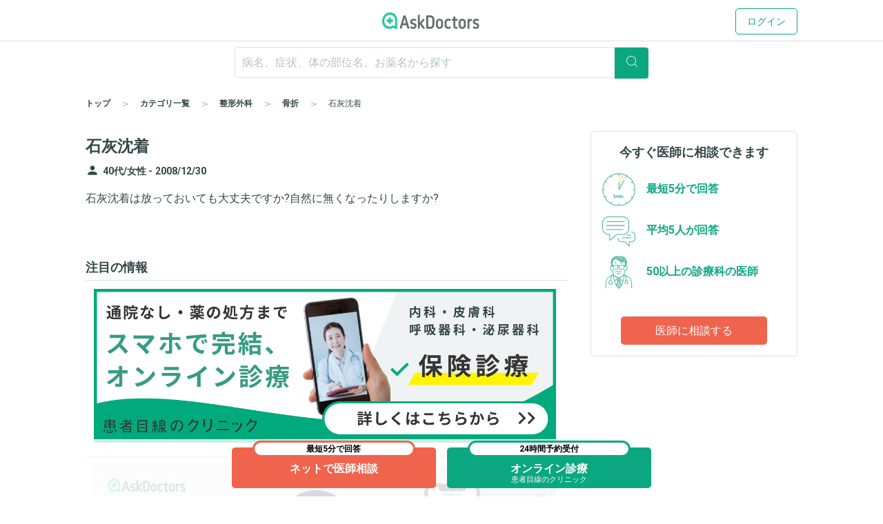

--- FILE ---
content_type: text/html; charset=utf-8
request_url: https://www.askdoctors.jp/topics/539735
body_size: 11895
content:
<!DOCTYPE html>
<html lang="ja">
  <head prefix="fb: http://www.facebook.com/2008/fbml og: http://ogp.me/ns# article: http://ogp.me/ns/article#">
    <script async src="https://s.yimg.jp/images/listing/tool/cv/ytag.js"></script>
    <script>(function(n,i,v,r,s,c,x,z){x=window.AwsRumClient={q:[],n:n,i:i,v:v,r:r,c:c};window[n]=function(c,p){x.q.push({c:c,p:p});};z=document.createElement('script');z.async=true;z.src=s;document.head.insertBefore(z,document.head.getElementsByTagName('script')[0]);})('cwr','98b4d529-2e85-4617-a31a-5b9b257d02f3','1.0.0','ap-northeast-1','https://client.rum.us-east-1.amazonaws.com/1.10.0/cwr.js',{sessionSampleRate:0.1,guestRoleArn:'arn:aws:iam::656023149327:role/askdoctors-prod-rum-monitor',identityPoolId:'ap-northeast-1:f06c8084-edd8-4f44-a0eb-7c6508e59705',endpoint:'https://dataplane.rum.ap-northeast-1.amazonaws.com',telemetries:['errors','http','performance'],allowCookies:true,enableXRay:true});</script>
    <script>
      window.yjDataLayer = window.yjDataLayer || [];
      function ytag() { yjDataLayer.push(arguments); }

      ytag({"type":"ycl_cookie", "config":{"ycl_use_non_cookie_storage":true}});

    </script>
    
    <script src="https://assets.askdoctors.jp/assets/green/event-tracking-49c783f56c1c40ba30afa2a5be11150978f6e56b2376f981c820a9d708c8b1d7.js"></script>
    <meta charset="utf-8">
    <meta http-equiv="Content-Language" content="ja">
    <meta http-equiv="X-UA-Compatible" content="IE=Edge,chrome=1">
    <meta name="description" content="石灰沈着は放っておいても大丈夫ですか?自然に無くなったりしますか?">
    <meta name="keywords" content="アスクドクターズ,AskDoctors,医師,相談,質問,悩み,Q&amp;A,症状,病名,医者">
    <meta name="viewport" content="width=device-width,initial-scale=1" />
    <link rel="canonical" href="https://www.askdoctors.jp/topics/539735" />
    <meta name="csrf-param" content="authenticity_token" />
<meta name="csrf-token" content="owkU5Sy_L4uMQJcY9wNnsH9ODpCMwCiDNOQOeRdpIwBDdn0DRqlFIF_1dtJY2L-Ds3rgXDCkbW-PcmmTfnk5rg" />
      <meta property="og:title" content="石灰沈着">
  <meta property="og:type" content="article">
  <meta property="og:image" content="https://assets.askdoctors.jp/assets/green/ogp-image-8b791f93c74f88dcb5e867d97b6f7921164420843df48cea0cfa2a1ddd93f484.jpg">
  <meta property="og:image:width" content="1200">
  <meta property="og:image:height" content="630">
  <meta property="og:url" content="/topics/539735">
  <meta property="og:site_name" content="医師に相談アスクドクターズ">
  <meta property="og:description" content="石灰沈着は放っておいても大丈夫ですか?自然に無くなったりしますか?">
  <script type="application/ld+json">
    {
      "@context": "http://schema.org",
      "@type": "WebPage",
      "isAccessibleForFree": "False",
      "hasPart": {
        "@type": "WebPageElement",
        "isAccessibleForFree": "False",
        "cssSelector": ".paywall"
      }
    }
  </script>
  <script type="application/ld+json">
    {
      "@context": "http://schema.org",
      "@type": "Article",
      "mainEntityOfPage": {
        "@type": "WebPage",
        "@id": "https://www.askdoctors.jp/topics/539735"
      },
      "headline": "石灰沈着",
      "image": {
        "@type": "ImageObject",
        "url": "https://assets.askdoctors.jp/assets/green/ogp-image-8b791f93c74f88dcb5e867d97b6f7921164420843df48cea0cfa2a1ddd93f484.jpg",
        "width": "1200",
        "height": "630"
      },
      "publisher": {
        "@type": "Organization",
        "name": "アスクドクターズ",
        "logo": {
          "@type": "ImageObject",
          "url": "https://assets.askdoctors.jp/assets/green/logo_askdoctors-4374fcc4f8f8724eba9820939b145402bcc88a4042ecc258517299c7c9f41a76.svg"
        }
      },
      "description": "石灰沈着は放っておいても大丈夫ですか?自然に無くなったりしますか?"
    }
    </script>
   <script>
    window.googletag = window.googletag || {cmd: []};
    googletag.cmd.push(function() {
      googletag.defineSlot('/22982158076/ca-pub-3733682189367168-tag', [[300, 50], [300, 250], [336, 280]], 'div-gpt-ad-1709857019060-0').addService(googletag.pubads());
      anchorSlot = googletag.defineOutOfPageSlot('/22982158076/test_anchor', googletag.enums.OutOfPageFormat.TOP_ANCHOR);

      if (anchorSlot) {
        anchorSlot.addService(googletag.pubads());
      }

      googletag.pubads().enableSingleRequest();
      googletag.pubads().collapseEmptyDivs();
      googletag.enableServices();
    });
  </script>
<script>
  window.googletag = window.googletag || {cmd: []};
  googletag.cmd.push(function() {
    googletag.defineSlot('/22982158076/Topic_Side_Stickey', [300, 600], 'div-gpt-ad-1719909430675-0').addService(googletag.pubads());
    googletag.pubads().enableSingleRequest();
    googletag.enableServices();
  });
</script>

    <title>石灰沈着 - 骨折･ねんざ - 日本最大級／医師に相談できるQ&amp;Aサイト アスクドクターズ</title>
    <link rel="stylesheet" href="https://assets.askdoctors.jp/assets/green/application-584ad6847d5b63a70e819ea9c12f9212d17f3196e9d03dd1f9e0cc775dd0a788.css" media="all" />
    
    <link rel="icon" type="image/x-icon" href="https://assets.askdoctors.jp/assets/green/favicon/favicon-920d8da816cfe4e6875149b2214c4d5dacd473e2b1907f6d630ac7c3f5373f8b.ico" />
    <link rel="icon" sizes="192x192" href="https://assets.askdoctors.jp/assets/green/icon-99b0a044010bbde22bf7d40b2defe32b9c542af3eddc71e3fad5880e99033d7e.png">
    <link rel="apple-touch-icon" sizes="180x180" href="https://assets.askdoctors.jp/assets/green/apple-touch-icon-4da454cd6b92aa532bae36ebc975de4ea9d21a491ec08315b80c74310274adbf.png">
    <link href="https://fonts.googleapis.com/icon?family=Material+Icons%7CMaterial+Icons+Outlined" rel="stylesheet">
    <link rel="preconnect" href="https://fonts.googleapis.com">
    <link rel="preconnect" href="https://fonts.gstatic.com" crossorigin>
    <link href="https://fonts.googleapis.com/css2?family=Roboto:ital,wght@0,300;0,400;0,700;1,300;1,400;1,700&display=swap" rel="stylesheet">
    <script>
  dataLayer = [ {"uid":"cb7be0ec-b36a-4fd4-bdbc-89df510be324","mid":"","patient_id":null,"patient_uid":null,"search_id":null,"service_name":"askdoctors"} ];
</script>

  <!-- Google Tag Manager -->
  <script>(function(w,d,s,l,i){w[l]=w[l]||[];w[l].push({'gtm.start':
    new Date().getTime(),event:'gtm.js'});var f=d.getElementsByTagName(s)[0],
    j=d.createElement(s),dl=l!='dataLayer'?'&l='+l:'';j.async=true;j.src=
    'https://www.googletagmanager.com/gtm.js?id='+i+dl+ '&gtm_auth=y4mCoMyIxlxCyhY6sJOHkg&gtm_preview=env-2&gtm_cookies_win=x';f.parentNode.insertBefore(j,f);
  })(window,document,'script','dataLayer','GTM-WL22FD7');</script>
  <!-- End Google Tag Manager -->

    <script async src="https://securepubads.g.doubleclick.net/tag/js/gpt.js"></script>
<script>
  window.googletag = window.googletag || {cmd: []};
  googletag.cmd.push(function() {
    googletag.pubads().enableSingleRequest();
    googletag.pubads().setTargeting('ms', ['guest']);
    googletag.enableServices();
  });
</script>
    <link rel="preconnect" href="https://dev.visualwebsiteoptimizer.com" />
<script type='text/javascript' id='vwoCode'>
window._vwo_code || (function() {
var account_id=1013215,
version=2.1,
settings_tolerance=2000,
hide_element='body',
hide_element_style = 'opacity:0 !important;filter:alpha(opacity=0) !important;background:none !important;transition:none !important;',
/* DO NOT EDIT BELOW THIS LINE */
f=false,w=window,d=document,v=d.querySelector('#vwoCode'),cK='_vwo_'+account_id+'_settings',cc={};try{var c=JSON.parse(localStorage.getItem('_vwo_'+account_id+'_config'));cc=c&&typeof c==='object'?c:{}}catch(e){}var stT=cc.stT==='session'?w.sessionStorage:w.localStorage;code={nonce:v&&v.nonce,use_existing_jquery:function(){return typeof use_existing_jquery!=='undefined'?use_existing_jquery:undefined},library_tolerance:function(){return typeof library_tolerance!=='undefined'?library_tolerance:undefined},settings_tolerance:function(){return cc.sT||settings_tolerance},hide_element_style:function(){return'{'+(cc.hES||hide_element_style)+'}'},hide_element:function(){if(performance.getEntriesByName('first-contentful-paint')[0]){return''}return typeof cc.hE==='string'?cc.hE:hide_element},getVersion:function(){return version},finish:function(e){if(!f){f=true;var t=d.getElementById('_vis_opt_path_hides');if(t)t.parentNode.removeChild(t);if(e)(new Image).src='https://dev.visualwebsiteoptimizer.com/ee.gif?a='+account_id+e}},finished:function(){return f},addScript:function(e){var t=d.createElement('script');t.type='text/javascript';if(e.src){t.src=e.src}else{t.text=e.text}v&&t.setAttribute('nonce',v.nonce);d.getElementsByTagName('head')[0].appendChild(t)},load:function(e,t){var n=this.getSettings(),i=d.createElement('script'),r=this;t=t||{};if(n){i.textContent=n;d.getElementsByTagName('head')[0].appendChild(i);if(!w.VWO||VWO.caE){stT.removeItem(cK);r.load(e)}}else{var o=new XMLHttpRequest;o.open('GET',e,true);o.withCredentials=!t.dSC;o.responseType=t.responseType||'text';o.onload=function(){if(t.onloadCb){return t.onloadCb(o,e)}if(o.status===200||o.status===304){_vwo_code.addScript({text:o.responseText})}else{_vwo_code.finish('&e=loading_failure:'+e)}};o.onerror=function(){if(t.onerrorCb){return t.onerrorCb(e)}_vwo_code.finish('&e=loading_failure:'+e)};o.send()}},getSettings:function(){try{var e=stT.getItem(cK);if(!e){return}e=JSON.parse(e);if(Date.now()>e.e){stT.removeItem(cK);return}return e.s}catch(e){return}},init:function(){if(d.URL.indexOf('__vwo_disable__')>-1)return;var e=this.settings_tolerance();w._vwo_settings_timer=setTimeout(function(){_vwo_code.finish();stT.removeItem(cK)},e);var t;if(this.hide_element()!=='body'){t=d.createElement('style');var n=this.hide_element(),i=n?n+this.hide_element_style():'',r=d.getElementsByTagName('head')[0];t.setAttribute('id','_vis_opt_path_hides');v&&t.setAttribute('nonce',v.nonce);t.setAttribute('type','text/css');if(t.styleSheet)t.styleSheet.cssText=i;else t.appendChild(d.createTextNode(i));r.appendChild(t)}else{t=d.getElementsByTagName('head')[0];var i=d.createElement('div');i.style.cssText='z-index: 2147483647 !important;position: fixed !important;left: 0 !important;top: 0 !important;width: 100% !important;height: 100% !important;background: white !important;display: block !important;';i.setAttribute('id','_vis_opt_path_hides');i.classList.add('_vis_hide_layer');t.parentNode.insertBefore(i,t.nextSibling)}var o=window._vis_opt_url||d.URL,s='https://dev.visualwebsiteoptimizer.com/j.php?a='+account_id+'&u='+encodeURIComponent(o)+'&vn='+version;if(w.location.search.indexOf('_vwo_xhr')!==-1){this.addScript({src:s})}else{this.load(s+'&x=true')}}};w._vwo_code=code;code.init();})();
</script>

  </head>
  <body>
      <!-- Google Tag Manager (noscript) -->
  <noscript><iframe src="https://www.googletagmanager.com/ns.html?id=GTM-WL22FD7&gtm_auth=y4mCoMyIxlxCyhY6sJOHkg&gtm_preview=env-2&gtm_cookies_win=x"
                    height="0" width="0" style="display:none;visibility:hidden"></iframe></noscript>
  <!-- End Google Tag Manager (noscript) -->
  <script>
    dataLayer.push({
      'event':'setMemberStatus',
      'member_status': 'guest',
      'device_type': 'desktop'
    });
  </script>
  <script>
    var title = 'メッセージ詳細';
    var path = '/topics/detail';
    dataLayer.push({
      'event': 'setPageInfo',
      'page_path': path !== '' ? path : undefined,
      'page_title': title !== '' ? title : undefined
    });
  </script>

        <header class="header" role="banner">

  <!-- JavaScriptから検索ワードを取得 -->
  <div id="search-word" data-search-word=""></div>

  <div class="header-pc">
  <div class="header__content" role="collapse">
    <div class=" logo-conteiner ">
      <p class="logo">
        <a href="/">
          <img src="https://assets.askdoctors.jp/assets/green/logo_askdoctors-4374fcc4f8f8724eba9820939b145402bcc88a4042ecc258517299c7c9f41a76.svg" alt="AskDoctors">
</a>      </p>
    </div>

    <nav class="global-nav">
        <a class="button button--primary-outline" href="/login">ログイン</a>
    </nav>
  </div>
</div>


  <div class="header-sp">
  <div class="header-sp__inner">
    <div class="header-sp__logo  loggedout ">
      <p class="logo">
        <a href="/">
          <img src="https://assets.askdoctors.jp/assets/green/logo_askdoctors-4374fcc4f8f8724eba9820939b145402bcc88a4042ecc258517299c7c9f41a76.svg" alt="AskDoctors">
</a>      </p>
    </div>
      <div class="header-sp__side">
          <span class="button button--primary-outline">
            <a href="/login">
              ログイン
</a>          </span>
      </div>
  </div>
</div>

    <div id="search-app" class="mobile-only">
  <div class="header-sp__search-trigger" role="toggle-next-fade">
  <div class="open header-sp__search-box">
    <form role="ignore-empty-submit" autocomplete="false" id="search-app-fallback-form" action="/search/topics" accept-charset="UTF-8" method="get">
      <i class="glyphs glyphs-search" aria-hidden="true"></i>
      <input name="q" class="current_keyword_placeholder"
      placeholder="病名、症状、体の部位名、お薬名から探す" value="">
</form>  </div>
</div>

</div>

<div id="search-box" class="pc-only">
  <form id="search-box-fallback-form" role="ignore-empty-submit" action="/search/topics" accept-charset="UTF-8" method="get" autocomplete="off">
  <div class="search">
    <input name="q" class="search__textbox" value="" type="text" autocomplete="off"
      placeholder="病名、症状、体の部位名、お薬名から探す" role="ignore-empty-target">
    <button class="search__button button button--primary" type="submit">
      <i class="glyphs glyphs-search" aria-hidden="true"></i>
    </button>
    <div class="padding-top8">
      <ul>
        <li class="search-suggest-tag active"><a href="#" class="g-icon-add icon-size-s">女性</a></li>
        <li class="search-suggest-tag"><a href="#" class="g-icon-add icon-size-s">男性</a></li>
      </ul>
      <ul>
        <li class="search-suggest-tag"><a href="#" class="g-icon-add icon-size-s">乳幼児</a></li>
        <li class="search-suggest-tag"><a href="#" class="g-icon-add icon-size-s">10歳未満</a></li>
        <li class="search-suggest-tag"><a href="#" class="g-icon-add icon-size-s">10代</a></li>
        <li class="search-suggest-tag"><a href="#" class="g-icon-add icon-size-s">20代</a></li>
        <li class="search-suggest-tag"><a href="#" class="g-icon-add icon-size-s">30代</a></li>
        <li class="search-suggest-tag"><a href="#" class="g-icon-add icon-size-s">40代</a></li>
        <li class="search-suggest-tag"><a href="#" class="g-icon-add icon-size-s">50代</a></li>
        <li class="search-suggest-tag"><a href="#" class="g-icon-add icon-size-s">60代</a></li>
        <li class="search-suggest-tag"><a href="#" class="g-icon-add icon-size-s">70代以上</a></li>
      </ul>
    </div>
  </div>
</form>

</div>



  

  <div class="breadcrumbs pc-only">
    <ol class="breadcrumbs-list" itemscope itemtype="http://schema.org/BreadcrumbList">
    <li itemprop="itemListElement" itemscope itemtype="http://schema.org/ListItem" class="breadcrumbs-list-item">
        <a itemprop="item" href="/"><span itemprop="name">トップ</span></a>
      <meta itemprop="position" content="1"/>
    </li>
    <li itemprop="itemListElement" itemscope itemtype="http://schema.org/ListItem" class="breadcrumbs-list-item">
        <a itemprop="item" href="/categories"><span itemprop="name">カテゴリ一覧</span></a>
      <meta itemprop="position" content="2"/>
    </li>
    <li itemprop="itemListElement" itemscope itemtype="http://schema.org/ListItem" class="breadcrumbs-list-item">
        <a itemprop="item" href="/topics/categories/orthopedics-and-injury"><span itemprop="name">整形外科</span></a>
      <meta itemprop="position" content="3"/>
    </li>
    <li itemprop="itemListElement" itemscope itemtype="http://schema.org/ListItem" class="breadcrumbs-list-item">
        <a itemprop="item" href="/topics/categories/orthopedics-and-injury/broken-bone"><span itemprop="name">骨折</span></a>
      <meta itemprop="position" content="4"/>
    </li>
    <li itemprop="itemListElement" itemscope itemtype="http://schema.org/ListItem" class="breadcrumbs-list-item">
        <span itemprop="name">石灰沈着</span>
      <meta itemprop="position" content="5"/>
    </li>
</ol>

</div>


</header>


    

    





<main role="main" class="push-bottom-none--sp">
  <div class="inner inner-sp clearfix">
    <div class="column-main">

      


      


      <article>

        <h1 class="qa-heading">石灰沈着</h1>

        <div class="qa-contents">
  <div class="qa-contents__wrap">
    <div class="qa-contents__inr">
      <p>
          <i class="material-icons qa-contents__icon label--before">person</i><small class="text-sub text-gendar">40代/女性 -</small>
        <small class="text-sub text-gendar"><time datetime="2008-12-30 23:55:52 +0900">
  2008/12/30
</time>
</small>
      </p>
    </div>
  </div>

  <div class="qa-contents__text">
    <p>石灰沈着は放っておいても大丈夫ですか?自然に無くなったりしますか?</p>

  </div>


  


</div>

<div class="inner-s push-bottom--lg">

</div>

        
  <div class="qa-contents">
    <h2 class="heading18">注目の情報</h2>
    <ul class="qa-bnr-lst">
        <li>
          <a href="https://www.askdoctors.jp/online_clinic/k_mesen?utm_source=askweb_topicmid_display&amp;utm_medium=display&amp;utm_campaign=general-general_all" target="_blank">
            <div class="qa-bnr-flex" onclick="pushImageBannerEvent(&#39;OL診療&#39;,&#39;click&#39;, &#39;topic-mid&#39;)">
              <div class="margin-right12">
                
              </div>
              <div class="margin-right32">
                <img src="https://static.askdoctors.jp/ab/k-mesen600x200_0613@1x.png" alt="" onload="pushImageBannerEvent(&#39;OL診療&#39;,&#39;impression&#39;, &#39;topic-mid&#39;)">
              </div>
            </div>
          </a>
        </li>
        <li>
          <a href="https://www.askdoctors.jp/summary/ckdselfcheck?utm_source=ask_site_pr&amp;utm_medium=display&amp;utm_campaign=2024ckdo" target="_blank">
            <div class="qa-bnr-flex" onclick="pushImageBannerEvent(&#39;CKD&#39;,&#39;click&#39;, &#39;topic-mid&#39;)">
              <div class="margin-right12">
                
              </div>
              <div class="margin-right32">
                <img src="https://static.askdoctors.jp/ab/ckd/251225_ckd_selfcheck_bnr_b.png" alt="" onload="pushImageBannerEvent(&#39;CKD&#39;,&#39;impression&#39;, &#39;topic-mid&#39;)">
              </div>
            </div>
          </a>
        </li>
        <li>
          <a href="https://www.askdoctors.jp/summary/atrial_fibrillation_intro?from=qa" target="_blank">
            <div class="qa-bnr-flex" onclick="pushImageBannerEvent(&#39;pr-atrial-fibrillation&#39;,&#39;click&#39;, &#39;topic-mid&#39;)">
              <div class="margin-right12">
                
              </div>
              <div class="margin-right32">
                <img src="https://static.askdoctors.jp/ab/240313_sitebanner_600*230.png" alt="" onload="pushImageBannerEvent(&#39;pr-atrial-fibrillation&#39;,&#39;impression&#39;, &#39;topic-mid&#39;)">
              </div>
            </div>
          </a>
        </li>
    </ul>
  </div>


        <div id="doctor-answer-jump"></div>

          <div class="block type-subtext qa-answers-note">
            <img alt="" height="24" src="https://assets.askdoctors.jp/assets/green/icon/exclamation-29aa97b2eb8462c502476898a7aa8cdcbef3503449833ea330ded145bb5f30c4.svg" />
            <p>各回答は、回答日時点での情報です。最新の情報は、投稿日が新しいQ＆A、もしくは<a href="/topics/add-form">自分で相談する</a>ことでご確認いただけます。</p>
          </div>
        <div class="paywall">
              <div class="block topics-inr-qa">
    <div class="qa-comment-title">
      2名の医師が回答しています
    </div>

  <div class="qa-comment qa-comment-top--none">
          <div class=" js-qa-masked-doctor-comment" style="">
      
<div class="qa-comment-profile">
  <a href="/doctors/1690">
    <div class="qa-comment-profile-set">
      <div class="qa-comment-profile-image">
        <img src="https://assets.askdoctors.jp/assets/green/icon/icon_doctor01_bg-a2052b9ce4f8da2f532d10a69f3298a0f4417ef5ffde602a5d38497e0f25b9e6.svg" height="50" alt="">
      </div>
        <div class="qa-comment-profile-wrap">
          <h3 class="qa-comment-profile-masked-title">
            整形外科の医師が回答
          </h3>
        </div>
      <div class="read-more">
        <i class="material-icons navigate_next">navigate_next</i>
      </div>
    </div>
</a></div>


  <div class="qa-comment-doctor qa-comment-mask push-top--sm">
      <div class="js-registration-buttons" data-props="{&quot;emailRegistrationUrl&quot;:&quot;/user/pre-register/free&quot;,&quot;additionalParams&quot;:{&quot;no_confirm&quot;:&quot;true&quot;,&quot;paying_cancelable&quot;:1},&quot;lastLoginMethod&quot;:null}"></div>
  </div>

    </div>
    <div class="qa-masked-doctor-comment js-qa-masked-doctor-comment" style="">
      
<div class="qa-comment-profile">
  <a href="/doctors/1660">
    <div class="qa-comment-profile-set">
      <div class="qa-comment-profile-image">
        <img src="https://assets.askdoctors.jp/assets/green/icon/icon_doctor01_bg-a2052b9ce4f8da2f532d10a69f3298a0f4417ef5ffde602a5d38497e0f25b9e6.svg" height="50" alt="">
      </div>
        <div class="qa-comment-profile-wrap">
          <h3 class="qa-comment-profile-masked-title">
            放射線科の医師が回答
          </h3>
        </div>
      <div class="read-more">
        <i class="material-icons navigate_next">navigate_next</i>
      </div>
    </div>
</a></div>


  <div class="qa-comment-doctor qa-comment-mask push-top--sm">
      <div class="js-registration-buttons" data-props="{&quot;emailRegistrationUrl&quot;:&quot;/user/pre-register/free&quot;,&quot;additionalParams&quot;:{&quot;no_confirm&quot;:&quot;true&quot;,&quot;paying_cancelable&quot;:1},&quot;lastLoginMethod&quot;:null}"></div>
  </div>

    </div>


  </div>
</div>


        </div>

        <div class="note-panel">
          <p>
            本サービスは医師による健康相談サービスで、医師による回答は相談内容に応じた医学的助言です。診断・診察などを行うものではありません。
            このことを十分認識したうえで自己の責任において、医療機関への受診有無等をご自身でご判断ください。
            実際に医療機関を受診する際も、治療方法、薬の内容等、担当の医師によく相談、確認するようにお願いいたします。
          </p>
        </div>


      </article>

      <div class="flex-center">
  <div id='div-gpt-ad-1709857019060-0' class='margin-bottom24' style='min-width: 300px; min-height: 50px;'>
    <script>
      googletag.cmd.push(function() { googletag.display('div-gpt-ad-1709857019060-0'); });
    </script>
  </div>
</div>


      
<div class="qa-list-border-none" id="similar-question-jump">
  <div role="recommend-topics" data-topic-id="539735"></div>
</div>

<div class="qa-search-set text-center push-top--lg">
  <h4 class="push-bottom--sm">お探しの情報は、見つかりましたか？</h4>
  <p>
    <small>
      キーワードは、文章より単語をおすすめします。<br>
      キーワードの追加や変更をすると、<br>
      お探しの情報がヒットするかもしれません
    </small>
  </p>
  <div class="push-bottom--lg">
    <ul class="qa-search-set-btn">
      <li>
        <a class="js-focus-whole-question-search">検索しなおす</a>
      </li>
      <li class="select">
        <a href="/topics/add-form">医師に相談</a>
      </li>
    </ul>
  </div>
</div>

      <div class="pc-only">
      </div>

      <section>
  <div class="inner push-top--lg">
    <div class="top-dr-info">
      <h3 class="heading20 border-normal-bottom padding-bottom4">協力医師紹介</h3>
      <p class="push-top--sm">アスクドクターズの記事やセミナー、Q&Aでの協力医師は、<b>国内医師の約9割、33万人以上</b>が利用する医師向けサイト「<a href="http://m3.com/" target="_blank">m3.com</a>」の会員です。</p>
      <h4 class="heading18 push-top">記事・セミナーの協力医師</h4>
      <ul class="top-dr-lst flex-start push-top">
        <li>
          <a href="/articles/supervising_doctors/359">
            <p class="top-dr-thumb"><img alt="白月遼先生" src="https://assets.askdoctors.jp/assets/green/dr-lst/dr-shirotsuki@x1-c4d0d70580d8c694fa9a2b26a882e7aa492426893845b800fad44bf480bc1311.png" /></p>
            <p class="top-dr-name type-subtext margin-top12"><b>白月 遼&nbsp;先生</b></p>
            <p class="top-dr-hospital margin-top4">患者目線のクリニック</p>
</a>        </li>
        <li>
          <a href="/articles/supervising_doctors/227">
            <p class="top-dr-thumb"><img alt="森戸やすみ先生" src="https://assets.askdoctors.jp/assets/green/dr-lst/dr-morito@x1-935e3aa7cd4b4ff18e37e98d4f956b6657c5b156a5940e4f82e7c090e5847245.png" /></p>
            <p class="top-dr-name type-subtext margin-top12"><b>森戸 やすみ&nbsp;先生</b></p>
            <p class="top-dr-hospital margin-top4">どうかん山こどもクリニック</p>
</a>        </li>
        <li>
          <a href="/articles/supervising_doctors/175">
            <p class="top-dr-thumb"><img alt="法村尚子先生" src="https://assets.askdoctors.jp/assets/green/dr-lst/dr-norimura@x1-a5dc4e50e23157d3afaaf0948597b36413aa4f8d3f37a852b7fc717b23196eda.png" /></p>
            <p class="top-dr-name type-subtext margin-top12"><b>法村 尚子&nbsp;先生</b></p>
            <p class="top-dr-hospital margin-top4">高松赤十字病院</p>
</a>        </li>
        <li>
          <a href="/articles/supervising_doctors/180">
            <p class="top-dr-thumb"><img alt="横山啓太郎先生" src="https://assets.askdoctors.jp/assets/green/dr-lst/dr-yokoyama@x1-ffe6cb89410043c08e559e8d25d4c9a6297f32d520c7ac9d151fbba289e52e51.png" /></p>
            <p class="top-dr-name type-subtext margin-top12"><b>横山 啓太郎&nbsp;先生</b></p>
            <p class="top-dr-hospital margin-top4">慈恵医大晴海トリトンクリニック</p>
</a>        </li>
        <li>
          <a href="/articles/supervising_doctors/177">
            <p class="top-dr-thumb"><img alt="堤多可弘先生" src="https://assets.askdoctors.jp/assets/green/dr-lst/dr-tsutsumi@x1-87360522beb8b7e2d8b5599790c810ce5be567285f95d7c3c5f1357559a91de3.png" /></p>
            <p class="top-dr-name type-subtext margin-top12"><b>堤 多可弘&nbsp;先生</b></p>
            <p class="top-dr-hospital margin-top4">VISION PARTNERメンタルクリニック四谷</p>
</a>        </li>
        <li>
          <a href="/articles/supervising_doctors/181">
            <p class="top-dr-thumb"><img alt="平野井啓一先生" src="https://assets.askdoctors.jp/assets/green/dr-lst/dr-hiranoi@x1-102b5b2d8bcf52cefcb005ca71559aa2b53419849a5b8820faa6342d27476af8.png" /></p>
            <p class="top-dr-name type-subtext margin-top12"><b>平野井 啓一&nbsp;先生</b></p>
            <p class="top-dr-hospital margin-top4">株式会社メディカル・マジック・ジャパン、平野井労働衛生コンサルタント事務所</p>
</a>        </li>
      </ul>
      <h4 class="heading18 push-top">Q&Aの協力医師</h4>
      <p class="push-top--sm">内科、外科、産婦人科、小児科、婦人科、皮膚科、眼科、耳鼻咽喉科、整形外科、精神科、循環器科、消化器科、呼吸器科をはじめ、55以上の診療科より、のべ8,000人以上の医師が回答しています。</p>
      <p class="text-right push-top push-bottom--lg"><a href="/doctors">Q&amp;A協力医師一覧へ</a></p>
    </div>
  </div>
</section>

    </div>
    <div class="column-side">
  <section class="services-description services-description__side">
    <div class="services-point-panel">
      <p class="services-point-panel__title">今すぐ医師に相談できます</p>
      <ul class="row services-point-panel__row">
        <li class="col col-3 services-point-panel__col">
          <img src="https://assets.askdoctors.jp/assets/green/icon/icon_clock-c9d7c76608fd7152653592976dc71188f162b8a89d0779aade13aa23f442245a.svg" height="80" alt="">
          <p>最短5分で回答</p>
        </li>
        <li class="col col-3 services-point-panel__col">
          <img src="https://assets.askdoctors.jp/assets/green/icon/icon_comment-c60bbab7e0d8b94d560d7ab74dd14a8895681e14531f4cd59942824caa539dc2.svg" height="80" alt="">
          <p>平均5人が回答</p>
        </li>
        <li class="col col-3 services-point-panel__col">
          <img src="https://assets.askdoctors.jp/assets/green/icon/icon_doctor_simple-0fee0618069575801a28c00f1f12d93d32356300def94b0934cadf1324feeea1.svg" height="80" alt="">
          <p>50以上の診療科の医師</p>
        </li>
      </ul>
      <div class="text-center"><a class="button button--register services-point-panel__button" href="/topics/add-form">医師に相談する</a></div>
    </div>
  </section>

  <!-- /22982158076/Topic_Side_Stickey -->
  <div id='div-gpt-ad-1719909430675-0' style='min-width: 300px; min-height: 600px;' class="push-top">
    <script>
      googletag.cmd.push(function() { googletag.display('div-gpt-ad-1719909430675-0'); });
    </script>
  </div>

</div>

  </div>

  <div class="mobile-only">
  </div>

  <div class="contents-inner">
    <ol class="breadcrumbs-list-sp" itemscope itemtype="http://schema.org/BreadcrumbList">
    <li itemprop="itemListElement" itemscope itemtype="http://schema.org/ListItem" class="breadcrumbs-list-item">
        <a itemprop="item" href="/"><span itemprop="name">トップ</span></a>
      <meta itemprop="position" content="1"/>
    </li>
    <li itemprop="itemListElement" itemscope itemtype="http://schema.org/ListItem" class="breadcrumbs-list-item">
        <a itemprop="item" href="/categories"><span itemprop="name">カテゴリ一覧</span></a>
      <meta itemprop="position" content="2"/>
    </li>
    <li itemprop="itemListElement" itemscope itemtype="http://schema.org/ListItem" class="breadcrumbs-list-item">
        <a itemprop="item" href="/topics/categories/orthopedics-and-injury"><span itemprop="name">整形外科</span></a>
      <meta itemprop="position" content="3"/>
    </li>
    <li itemprop="itemListElement" itemscope itemtype="http://schema.org/ListItem" class="breadcrumbs-list-item">
        <a itemprop="item" href="/topics/categories/orthopedics-and-injury/broken-bone"><span itemprop="name">骨折</span></a>
      <meta itemprop="position" content="4"/>
    </li>
    <li itemprop="itemListElement" itemscope itemtype="http://schema.org/ListItem" class="breadcrumbs-list-item">
        <span itemprop="name">石灰沈着</span>
      <meta itemprop="position" content="5"/>
    </li>
</ol>

  </div>
  <script>
    googletag.cmd.push(() => {
      if (anchorSlot) {
        googletag.display(anchorSlot);
      }
    });
  </script>
</main>

    
<div id="campaigns-dialog" class="campaigns-dialog">
  <div class="campaigns-dialog-area">
    <button class="campaigns-dialog-close01" type="button" onclick="closeModal();"><i class="material-icons">close</i></button>

    <div class="campaigns-dialog-area-wrapper">
      <div class="campaigns-dialog-area-inr">
        <p class="campaigns-dialog-ttl"><b>紹介する方法をお選びください</b></p>
        <p class="campaigns-dialog-txt">ボタンを押すと以下の説明がコピーされます。<br>そのまま手軽に送ることができます。</p>
        <div class="campaigns-dialog-picup-area">
          <p class="campaigns-dialog-picup-txt">ネットで医師に相談できる「アスクドクターズ」<br>医師が答える250万件以上のQ&Aも見放題</p>
          <p class="campaigns-dialog-picup-txt">▼会員限定Q&Aを無料で見るにはこちら<br>
          <p>https://xxx（招待用URLが入ります）</p>
        </div>
        <div class="campaigns-btn mobile-only ">
          <p>
            <button class="button button--default button--lg mobile-only" type="button" onclick="lineInvitation();">
              <picture>
                <source type="image/webp" srcset="https://assets.askdoctors.jp/assets/green/landing/line-icon-281d05a3aaae9ffade8f05ed2dffed530001754857431edccfb330ad9ca6b25d.webp" style="width:24px;">
                <img src="https://assets.askdoctors.jp/assets/green/landing/line-icon-db51f4781ba60f9dbe9ace75a2319b00a2883c7086b46e5fe8422886b5a823c7.png" style="width:24px;" alt="">
              </picture>
              LINEで送る
            </button>
          </p>
        </div>
        <div class="campaigns-btn">
          <p>
            <button class="button button--default button--lg" type="button" onclick="mailInvitation();">
              <picture>
                <source type="image/webp" srcset="https://assets.askdoctors.jp/assets/green/landing/mail-icon-3763c746333c89aec4ef28b8ca420b105749066baacacd13dac98cd6295e61aa.webp" style="width:24px;">
                <img src="https://assets.askdoctors.jp/assets/green/landing/mail-icon-738b8c66341819969e2cbf2c367790f0fa9529d60c702f0358b7d227c47a93ce.png" style="width:24px;" alt="">
              </picture>
              メールで送る
            </button>
          </p>
        </div>
        <div class="campaigns-btn">
          <p>
            <button class="button button--default button--lg" type="button" onclick="copyInvitation();">
              <picture>
                <source type="image/webp" srcset="https://assets.askdoctors.jp/assets/green/landing/copy-icon-1f7469f655df60d9219ab7df450803c35f649795ad834f957787e9bff5779a56.webp" style="width:24px;">
                <img src="https://assets.askdoctors.jp/assets/green/landing/copy-icon-20d9ca487ad64982ae1315f781048ab8a3d84ae78eb0f7c9b0247e67e6db114f.png" style="width:24px;" alt="">
              </picture>
              URLをコピー
            </button>
          </p>
        </div>
        <button class="campaigns-dialog-close02" type="button" onclick="closeModal();">閉じる</button>
      </div>
    </div>

  </div>
</div>

        <section class="footer-btn-area">
    <div class="fv-area">
      <div class="fv-area-inr">
        <div class="fv-btn-wrap flex-center">
          <div class="fv-btn-l">
            <a class="button button--register button--lg" href="/topics/add-form">
              <p class="fv-btn-txt"><small>最短5分で回答</small>ネットで医師相談</p>
</a>          </div>
          <div class="fv-btn-r">
              <a class="button button--primary button--lg" href="/online_clinic/k_mesen?utm_campaign=general-general_all&amp;utm_medium=display&amp;utm_source=askweb_ub_display">
              <p class="fv-btn-txt"><small>24時間予約受付</small>オンライン診療</p>
              <span class="fv-btn-txt-sub">患者目線のクリニック</span>
</a>          </div>
        </div>
      </div>
    </div>
  </section>
<footer>
      <ul class="footer__nav push-top--lg">
        <li><a href="/faq">よくあるご質問</a></li>
        <li><a href="/summary/corporate_inquiries">法人のお問い合わせ</a></li>
        <li><a href="/doctors">協力医師一覧</a></li>
        <li><a href="/help">ヘルプ</a></li>
        <li><a href="/open/terms">利用規約</a></li>
        <li><a target="_blank" href="https://corporate.m3.com/privacy/">個人情報の取扱について</a></li>
        <li><a href="/open/trade">特定商取引法に基づく表示</a></li>
        <li><a href="/open/about">運営会社</a></li>
        <li><a href="/sitemap">サイトマップ</a></li>
        <li><a target="_blank" href="https://corporate.m3.com/customer_harassment/">カスタマーハラスメントポリシー</a></li>
      </ul>

    <div class="inner">
      <aside>
        <p class="heading3">グループサイト</p>
        <ul class="footer-gloup__list">
          <li><a href="/articles">トピックス</a></li>
          <li><a href="https://askdoctorslab.jp" target="_blank">AskDoctors総研</a></li>
        </ul>
      </aside>
    </div>

  <div class="inner">
    <small>Copyright © 2005-2026 M3, Inc. All Rights Reserved.</small>
  </div>
</footer>

    <div style="position :fixed; right :200%;">
      <textarea id="copymessage"></textarea>
    </div>
    <script src="https://assets.askdoctors.jp/assets/packs/js/runtime-8c00e5d2e411141371ab.js" defer="defer"></script>
<script src="https://assets.askdoctors.jp/assets/packs/js/3751-80d8f81784de510ec608.js" defer="defer"></script>
<script src="https://assets.askdoctors.jp/assets/packs/js/1083-e3a9b52d80cef60faf24.js" defer="defer"></script>
<script src="https://assets.askdoctors.jp/assets/packs/js/2124-7d0f899b8abc2a744432.js" defer="defer"></script>
<script src="https://assets.askdoctors.jp/assets/packs/js/topic_viewer_vote-120529804a3aab072512.js" defer="defer"></script>
<script src="https://assets.askdoctors.jp/assets/packs/js/impression_tracker-f5ff7c3097646748a41e.js" defer="defer"></script>
<script src="https://assets.askdoctors.jp/assets/packs/js/invitation/introduction-73240a2cb8656c86fe1e.js" defer="defer"></script>
<script src="https://assets.askdoctors.jp/assets/packs/js/focus_whole_question_search-3aa9f2834f6607f8933b.js" defer="defer"></script>
<script src="https://assets.askdoctors.jp/assets/packs/js/registration_buttons-12fb04470c8ba1daf3b4.js" defer="defer"></script>
<script src="https://assets.askdoctors.jp/assets/packs/js/1854-2e226441eade9cb008a7.js" defer="defer"></script>
<script src="https://assets.askdoctors.jp/assets/packs/js/5957-64ce4896b75cd75e102d.js" defer="defer"></script>
<script src="https://assets.askdoctors.jp/assets/packs/js/search-ebd6b836909436e0229f.js" defer="defer"></script>
<script src="https://assets.askdoctors.jp/assets/packs/js/enquete-13b69accb3ec747ae26a.js" defer="defer"></script>
<script src="https://assets.askdoctors.jp/assets/packs/js/commons-dacfc855b52e6db5719b.js" defer="defer"></script>
      <div id='uniqueid-enquete-app'
        data-hae-survey="false"
        data-hae-survey-url="https://jp.surveymonkey.com/r/K8GJVF6"
        data-unique-id="cb7be0ec-b36a-4fd4-bdbc-89df510be324"
      ></div>

    

    <script src="https://assets.askdoctors.jp/assets/green/application-549ae237a87ce17f1f9986c30f17f1b96e306b4c7c6e7dd25bb5555fccaf5c4c.js"></script>
    <script>
  console.log({
    PIPELINE_ID: '',
    JOB_ID: '21125693634'
  });
</script>

      <script type="text/javascript">
    /* <![CDATA[ */
    var google_conversion_id = 985542535;
    var google_custom_params = window.google_tag_params;
    var google_remarketing_only = true;
    /* ]]> */
  </script>
  <script type="text/javascript" src="//www.googleadservices.com/pagead/conversion.js">
  </script>
  <noscript>
    <div style="display:inline;">
      <img height="1" width="1" style="border-style:none;" alt="" src="//googleads.g.doubleclick.net/pagead/viewthroughconversion/985542535/?value=0&amp;guid=ON&amp;script=0"/>
    </div>
  </noscript>


      <div id="search-props-data" data-search-props="{&quot;loggedIn&quot;:false,&quot;targetAges&quot;:{&quot;INFANTS&quot;:&quot;乳幼児&quot;,&quot;UNDER_10&quot;:&quot;10歳未満&quot;,&quot;RANGE_10_19&quot;:&quot;10代&quot;,&quot;RANGE_20_29&quot;:&quot;20代&quot;,&quot;RANGE_30_39&quot;:&quot;30代&quot;,&quot;RANGE_40_49&quot;:&quot;40代&quot;,&quot;RANGE_50_59&quot;:&quot;50代&quot;,&quot;RANGE_60_69&quot;:&quot;60代&quot;,&quot;OVER_70&quot;:&quot;70代以上&quot;},&quot;targetGenders&quot;:{&quot;F&quot;:&quot;女性&quot;,&quot;M&quot;:&quot;男性&quot;}}"></div>

    <script async src="https://s.yimg.jp/images/listing/tool/cv/ytag.js"></script>
    <script>
      window.yjDataLayer = window.yjDataLayer || [];
      function ytag() { yjDataLayer.push(arguments); }
      ytag({ "type":"yss_retargeting", "config": { "yahoo_ss_retargeting_id": "1000036791", "yahoo_sstag_custom_params": { } } });
    </script>
  </body>
</html>


--- FILE ---
content_type: text/html; charset=utf-8
request_url: https://www.askdoctors.jp/topics/539735/related-contents
body_size: 2350
content:
  <div class="block">
      <h2 class="sm:text-sm md:text-xl block__heading block__heading-border qa-section_heading">関連Q＆A</h2>
    <div class="qa-list related">
        
<div class="panel-item-wrapper">
  <div role="panel-item" class="qa-list__card qa-list__item">
    <a role="panel-item-main-link" href="/topics/5007858">
      <div class="qa-list__main">
        <div class="qa-curd-ttl">
          <h2 class="heading2">石灰沈着性腱炎の経過について</h2>
          <i class="material-icons navigate_next">navigate_next</i>
        </div>
        <div class="clearfix push-top--md">
            <i class="material-icons qa-contents__icon ">person</i>
  <small class="text-sub text-gendar label--before">40代/女性</small><span class="text-sub"> - </span>

          <small class="text-sub text-date"><time datetime="2025-04-30 18:26:01 +0900">
  2025/04/30
</time>
</small>
        </div>

        <div class="text-clamp text-clamp--line4">
          <p>3月はじめに、急に右肩に激痛が走り、まったく腕を動かせなくなり整形外科受診しました。
レントゲンで石灰沈着性腱炎と診断され、ステロイド注射を一...</p>
        </div>

          <div class="qa-feedback-answer push-top--sm">
            <p class="push-bottom--sm">
                <small>1人が参考になったと投票</small>
            </p>
            <p class="qa-list__label">
                <span class="topics-status"><span class="topics-status-icon"><i class="glyphs glyphs-comment text--primary" aria-hidden="true"></i></span></span>
                <span class="qa-list__label-answer">6名が回答</span>
            </p>
          </div>
      </div>

</a>  </div>
</div>

        
<div class="panel-item-wrapper">
  <div role="panel-item" class="qa-list__card qa-list__item">
    <a role="panel-item-main-link" href="/topics/5061785">
      <div class="qa-list__main">
        <div class="qa-curd-ttl">
          <h2 class="heading2">手首　石灰沈着炎症　2回目</h2>
          <i class="material-icons navigate_next">navigate_next</i>
        </div>
        <div class="clearfix push-top--md">
            <i class="material-icons qa-contents__icon ">person</i>
  <small class="text-sub text-gendar label--before">50代/女性</small><span class="text-sub"> - </span>

          <small class="text-sub text-date"><time datetime="2025-06-11 16:52:59 +0900">
  2025/06/11
</time>
</small>
        </div>

        <div class="text-clamp text-clamp--line4">
          <p>2024年10月に右手首小指側が急に痛くなり、石灰が小指側付け根あたりについているのが確認されました。ステロイドの注射をし、急性の強い痛みはなく...</p>
        </div>

          <div class="qa-feedback-answer push-top--sm">
            <p class="push-bottom--sm">
            </p>
            <p class="qa-list__label">
                <span class="topics-status"><span class="topics-status-icon"><i class="glyphs glyphs-comment text--primary" aria-hidden="true"></i></span></span>
                <span class="qa-list__label-answer">5名が回答</span>
            </p>
          </div>
      </div>

</a>  </div>
</div>

        
<div class="panel-item-wrapper">
  <div role="panel-item" class="qa-list__card qa-list__item">
    <a role="panel-item-main-link" href="/topics/5212935">
      <div class="qa-list__main">
        <div class="qa-curd-ttl">
          <h2 class="heading2">石灰沈着性腱鞘炎で注射うってもらいました。</h2>
          <i class="material-icons navigate_next">navigate_next</i>
        </div>
        <div class="clearfix push-top--md">
            <i class="material-icons qa-contents__icon ">person</i>
  <small class="text-sub text-gendar label--before">50代/女性</small><span class="text-sub"> - </span>

          <small class="text-sub text-date"><time datetime="2025-10-01 10:19:25 +0900">
  2025/10/01
</time>
</small>
        </div>

        <div class="text-clamp text-clamp--line4">
          <p>肩の激痛で一睡もできなかったので、昨日の朝、整形外科で石灰沈着性腱鞘炎だと言われました。注射した後だいぶ痛みはおさまったのですが、動かさなくても...</p>
        </div>

          <div class="qa-feedback-answer push-top--sm">
            <p class="push-bottom--sm">
            </p>
            <p class="qa-list__label">
                <span class="topics-status"><span class="topics-status-icon"><i class="glyphs glyphs-comment text--primary" aria-hidden="true"></i></span></span>
                <span class="qa-list__label-answer">6名が回答</span>
            </p>
          </div>
      </div>

</a>  </div>
</div>

        
<div class="panel-item-wrapper">
  <div role="panel-item" class="qa-list__card qa-list__item">
    <a role="panel-item-main-link" href="/topics/5285073">
      <div class="qa-list__main">
        <div class="qa-curd-ttl">
          <h2 class="heading2">石灰沈着性鍵盤炎について</h2>
          <i class="material-icons navigate_next">navigate_next</i>
        </div>
        <div class="clearfix push-top--md">
            <i class="material-icons qa-contents__icon ">person</i>
  <small class="text-sub text-gendar label--before">40代/女性</small><span class="text-sub"> - </span>

          <small class="text-sub text-date"><time datetime="2025-11-30 21:46:02 +0900">
  2025/11/30
</time>
</small>
        </div>

        <div class="text-clamp text-clamp--line4">
          <p>重い荷物を持つ仕事の為、
10年前から肩が上がりにくくなり、
とうとう寝てるときに激痛が走るようになり整形外科に行ったら、石灰沈着性鍵盤炎と言わ...</p>
        </div>

          <div class="qa-feedback-answer push-top--sm">
            <p class="push-bottom--sm">
            </p>
            <p class="qa-list__label">
                <span class="topics-status"><span class="topics-status-icon"><i class="glyphs glyphs-comment text--primary" aria-hidden="true"></i></span></span>
                <span class="qa-list__label-answer">6名が回答</span>
            </p>
          </div>
      </div>

</a>  </div>
</div>

        
<div class="panel-item-wrapper">
  <div role="panel-item" class="qa-list__card qa-list__item">
    <a role="panel-item-main-link" href="/topics/4915863">
      <div class="qa-list__main">
        <div class="qa-curd-ttl">
          <h2 class="heading2">股関節石灰沈着症　肩こり頭痛</h2>
          <i class="material-icons navigate_next">navigate_next</i>
        </div>
        <div class="clearfix push-top--md">
            <i class="material-icons qa-contents__icon ">person</i>
  <small class="text-sub text-gendar label--before">20代/女性</small><span class="text-sub"> - </span>

          <small class="text-sub text-date"><time datetime="2025-02-21 20:52:31 +0900">
  2025/02/21
</time>
</small>
        </div>

        <div class="text-clamp text-clamp--line4">
          <p>２８歳　女
昨日から股関節の痛みがあり夜中に寝返りができないほどの痛み歩行も厳しく触るだけで痛みがありました。
整形外科にかかり股関節石灰沈...</p>
        </div>

          <div class="qa-feedback-answer push-top--sm">
            <p class="push-bottom--sm">
            </p>
            <p class="qa-list__label">
                <span class="topics-status"><span class="topics-status-icon"><i class="glyphs glyphs-comment text--primary" aria-hidden="true"></i></span></span>
                <span class="qa-list__label-answer">7名が回答</span>
            </p>
          </div>
      </div>

</a>  </div>
</div>

        
<div class="panel-item-wrapper">
  <div role="panel-item" class="qa-list__card qa-list__item">
    <a role="panel-item-main-link" href="/topics/5179107">
      <div class="qa-list__main">
        <div class="qa-curd-ttl">
          <h2 class="heading2">2年前に石灰沈着性腱板炎の診断をつけました。</h2>
          <i class="material-icons navigate_next">navigate_next</i>
        </div>
        <div class="clearfix push-top--md">
            <i class="material-icons qa-contents__icon ">person</i>
  <small class="text-sub text-gendar label--before">40代/女性</small><span class="text-sub"> - </span>

          <small class="text-sub text-date"><time datetime="2025-09-06 09:21:00 +0900">
  2025/09/06
</time>
</small>
        </div>

        <div class="text-clamp text-clamp--line4">
          <p>2年前に肩の痛みで石灰沈着性腱板炎の診断を受けました。その後、特になにもせず、ただ動かすときにたまに違和感があったくらいなのですが2週間前に手が...</p>
        </div>

          <div class="qa-feedback-answer push-top--sm">
            <p class="push-bottom--sm">
            </p>
            <p class="qa-list__label">
                <span class="topics-status"><span class="topics-status-icon"><i class="glyphs glyphs-comment text--primary" aria-hidden="true"></i></span></span>
                <span class="qa-list__label-answer">5名が回答</span>
            </p>
          </div>
      </div>

</a>  </div>
</div>

        
<div class="panel-item-wrapper">
  <div role="panel-item" class="qa-list__card qa-list__item">
    <a role="panel-item-main-link" href="/topics/5326210">
      <div class="qa-list__main">
        <div class="qa-curd-ttl">
          <h2 class="heading2">石灰沈着性腱板炎による肩インピンジメント症候群について</h2>
          <i class="material-icons navigate_next">navigate_next</i>
        </div>
        <div class="clearfix push-top--md">
            <i class="material-icons qa-contents__icon ">person</i>
  <small class="text-sub text-gendar label--before">40代/男性</small><span class="text-sub"> - </span>

          <small class="text-sub text-date"><time datetime="2026-01-07 14:45:56 +0900">
  2026/01/07
</time>
</small>
        </div>

        <div class="text-clamp text-clamp--line4">
          <p>こんにちは
よろしくお願いします

今回は右肩の痛みについて質問させていただきたいと思います
まず症状について時系列で説明します

...</p>
        </div>

          <div class="qa-feedback-answer push-top--sm">
            <p class="push-bottom--sm">
            </p>
            <p class="qa-list__label">
                <span class="topics-status"><span class="topics-status-icon"><i class="glyphs glyphs-comment text--primary" aria-hidden="true"></i></span></span>
                <span class="qa-list__label-answer">7名が回答</span>
            </p>
          </div>
      </div>

</a>  </div>
</div>

        
<div class="panel-item-wrapper">
  <div role="panel-item" class="qa-list__card qa-list__item">
    <a role="panel-item-main-link" href="/topics/5089143">
      <div class="qa-list__main">
        <div class="qa-curd-ttl">
          <h2 class="heading2">手首尺側　石灰沈着　2回目のその後</h2>
          <i class="material-icons navigate_next">navigate_next</i>
        </div>
        <div class="clearfix push-top--md">
            <i class="material-icons qa-contents__icon ">person</i>
  <small class="text-sub text-gendar label--before">50代/女性</small><span class="text-sub"> - </span>

          <small class="text-sub text-date"><time datetime="2025-07-01 15:34:11 +0900">
  2025/07/01
</time>
</small>
        </div>

        <div class="text-clamp text-clamp--line4">
          <p>2024年11月に手首石灰沈着の急性期があり、ケナコルト注射で落ち着きました。
2025年6月に急性期ほどではないですが、中程度に痛くなり、1...</p>
        </div>

          <div class="qa-feedback-answer push-top--sm">
            <p class="push-bottom--sm">
            </p>
            <p class="qa-list__label">
                <span class="topics-status"><span class="topics-status-icon"><i class="glyphs glyphs-comment text--primary" aria-hidden="true"></i></span></span>
                <span class="qa-list__label-answer">5名が回答</span>
            </p>
          </div>
      </div>

</a>  </div>
</div>

        
<div class="panel-item-wrapper">
  <div role="panel-item" class="qa-list__card qa-list__item">
    <a role="panel-item-main-link" href="/topics/5153055">
      <div class="qa-list__main">
        <div class="qa-curd-ttl">
          <h2 class="heading2">40代　左腎内石灰化</h2>
          <i class="material-icons navigate_next">navigate_next</i>
        </div>
        <div class="clearfix push-top--md">
            <i class="material-icons qa-contents__icon ">person</i>
  <small class="text-sub text-gendar label--before">40代/女性</small><span class="text-sub"> - </span>

          <small class="text-sub text-date"><time datetime="2025-08-18 21:45:22 +0900">
  2025/08/18
</time>
</small>
        </div>

        <div class="text-clamp text-clamp--line4">
          <p>2022年から毎年会社の健康診断で左腎内石灰化3〜4ミリが1個あります。
腹部超音波検査医師からは石灰化のあとに結石になる、画像を見る限りまだ...</p>
        </div>

          <div class="qa-feedback-answer push-top--sm">
            <p class="push-bottom--sm">
            </p>
            <p class="qa-list__label">
                <span class="topics-status"><span class="topics-status-icon"><i class="glyphs glyphs-comment text--primary" aria-hidden="true"></i></span></span>
                <span class="qa-list__label-answer">1名が回答</span>
            </p>
          </div>
      </div>

</a>  </div>
</div>

        
<div class="panel-item-wrapper">
  <div role="panel-item" class="qa-list__card qa-list__item">
    <a role="panel-item-main-link" href="/topics/4880615">
      <div class="qa-list__main">
        <div class="qa-curd-ttl">
          <h2 class="heading2">石灰沈着性肩関節周囲炎</h2>
          <i class="material-icons navigate_next">navigate_next</i>
        </div>
        <div class="clearfix push-top--md">
            <i class="material-icons qa-contents__icon ">person</i>
  <small class="text-sub text-gendar label--before">50代/男性</small><span class="text-sub"> - </span>

          <small class="text-sub text-date"><time datetime="2025-01-26 12:00:36 +0900">
  2025/01/26
</time>
</small>
        </div>

        <div class="text-clamp text-clamp--line4">
          <p>半年ほど前から左肩に痛みが生じ、近くの整形外科で石灰沈着性肩関節周囲炎と診断されました。当初は、シップで痛みが緩和されていましたが、最近は就寝中...</p>
        </div>

          <div class="qa-feedback-answer push-top--sm">
            <p class="push-bottom--sm">
                <small>2人が参考になったと投票</small>
            </p>
            <p class="qa-list__label">
                <span class="topics-status"><span class="topics-status-icon"><i class="glyphs glyphs-comment text--primary" aria-hidden="true"></i></span></span>
                <span class="qa-list__label-answer">5名が回答</span>
            </p>
          </div>
      </div>

</a>  </div>
</div>


        <div class="more-btn text-center js-more-recommended-contents" data-topic-id="539735" data-page-no="2">
          <p>
            <a href="#">
              <i class="material-icons keyboard_arrow_down">keyboard_arrow_down</i>もっと見る
            </a>
          </p>
        </div>

    </div>
  </div>
  <div role="recommend-topics"></div>


--- FILE ---
content_type: text/html; charset=utf-8
request_url: https://www.google.com/recaptcha/api2/aframe
body_size: 165
content:
<!DOCTYPE HTML><html><head><meta http-equiv="content-type" content="text/html; charset=UTF-8"></head><body><script nonce="TFFwOj7tYeXET9ol_wYLMA">/** Anti-fraud and anti-abuse applications only. See google.com/recaptcha */ try{var clients={'sodar':'https://pagead2.googlesyndication.com/pagead/sodar?'};window.addEventListener("message",function(a){try{if(a.source===window.parent){var b=JSON.parse(a.data);var c=clients[b['id']];if(c){var d=document.createElement('img');d.src=c+b['params']+'&rc='+(localStorage.getItem("rc::a")?sessionStorage.getItem("rc::b"):"");window.document.body.appendChild(d);sessionStorage.setItem("rc::e",parseInt(sessionStorage.getItem("rc::e")||0)+1);localStorage.setItem("rc::h",'1768826017251');}}}catch(b){}});window.parent.postMessage("_grecaptcha_ready", "*");}catch(b){}</script></body></html>

--- FILE ---
content_type: text/xml
request_url: https://sts.ap-northeast-1.amazonaws.com/
body_size: 2068
content:
<AssumeRoleWithWebIdentityResponse xmlns="https://sts.amazonaws.com/doc/2011-06-15/">
  <AssumeRoleWithWebIdentityResult>
    <Audience>ap-northeast-1:f06c8084-edd8-4f44-a0eb-7c6508e59705</Audience>
    <AssumedRoleUser>
      <AssumedRoleId>AROAZRPQG3MHT3AYIYSCP:cwr</AssumedRoleId>
      <Arn>arn:aws:sts::656023149327:assumed-role/askdoctors-prod-rum-monitor/cwr</Arn>
    </AssumedRoleUser>
    <Provider>cognito-identity.amazonaws.com</Provider>
    <Credentials>
      <AccessKeyId>ASIAZRPQG3MHX6VGRR4E</AccessKeyId>
      <SecretAccessKey>VxlTtDrWXbpTXH7lXrJ36Phr32UU+Ep1eBTG7/Cm</SecretAccessKey>
      <SessionToken>IQoJb3JpZ2luX2VjEMz//////////wEaDmFwLW5vcnRoZWFzdC0xIkgwRgIhAMlilBTJ1qP3J+qYEnvJtByIqFmyGc3TjS7FXnPzWQwyAiEArEuRlRr4OJ6i+OOf40rfRlrG+som0an66CAdX1+8S5AqmQMIlv//////////ARAAGgw2NTYwMjMxNDkzMjciDK2lwgaN4kEsyu9wKyrtAmrToPPwO1j9P1QjOaBQsR6BcbpUYUqI5qyxa/4rnC2Gw/Rwk1q+U24wHWvxy7zbHBaVNWyEeQfp1pqBK1E5jcd3K+Lkabj1ebWXho/rYrAaC5g0jQtLA/UITIhyug960jkaiNaN03/ZRYgbv52G/yQbyyH/[base64]/VMKHJuMsGOoQCvnOn9qf7hENLzxUrTsjcNJba+opzuR3r/9pPNJi6BS8ISYF1z35jmL70uLxPclK/zYrqSYzlvQe0S0vQu1j0LTT+dS+aOjgSShxJy4S5SPIKO7ZUd6KOL7Dv7iAMxPVn60oX6wEraIp6+3W4yRPTWht08KJPuapoHOPLJeO5oWA1FQbuQbvMB2JXSCWNItYZeP9gB/VRp+KQAT5jXvQaaU2W8ZFGGTy588qJNGgKWIJcku0TfJo6orFoQqdF+hRR8FDZ/FTYNyce3z4XuYscF/A/YMPR0l0vrjpuHH+gyUa2ydUQyznUjUEIJ5/VcuR9hyYyGwGLIYsLpG1FZbIJL3Cg4vo=</SessionToken>
      <Expiration>2026-01-19T13:33:37Z</Expiration>
    </Credentials>
    <SubjectFromWebIdentityToken>ap-northeast-1:98be06db-0f94-c4ac-e98b-d04f856c91e0</SubjectFromWebIdentityToken>
  </AssumeRoleWithWebIdentityResult>
  <ResponseMetadata>
    <RequestId>027791e5-e84e-4a44-8a35-9a016c979f1f</RequestId>
  </ResponseMetadata>
</AssumeRoleWithWebIdentityResponse>


--- FILE ---
content_type: application/javascript; charset=UTF-8
request_url: https://dev.visualwebsiteoptimizer.com/j.php?a=1013215&u=https%3A%2F%2Fwww.askdoctors.jp%2Ftopics%2F539735&vn=2.1&x=true
body_size: 10452
content:
(function(){function _vwo_err(e){function gE(e,a){return"https://dev.visualwebsiteoptimizer.com/ee.gif?a=1013215&s=j.php&_cu="+encodeURIComponent(window.location.href)+"&e="+encodeURIComponent(e&&e.message&&e.message.substring(0,1e3)+"&vn=")+(e&&e.code?"&code="+e.code:"")+(e&&e.type?"&type="+e.type:"")+(e&&e.status?"&status="+e.status:"")+(a||"")}var vwo_e=gE(e);try{typeof navigator.sendBeacon==="function"?navigator.sendBeacon(vwo_e):(new Image).src=vwo_e}catch(err){}}try{var extE=0,prevMode=false;window._VWO_Jphp_StartTime = (window.performance && typeof window.performance.now === 'function' ? window.performance.now() : new Date().getTime());;;(function(){window._VWO=window._VWO||{};var aC=window._vwo_code;if(typeof aC==='undefined'){window._vwo_mt='dupCode';return;}if(window._VWO.sCL){window._vwo_mt='dupCode';window._VWO.sCDD=true;try{if(aC){clearTimeout(window._vwo_settings_timer);var h=document.querySelectorAll('#_vis_opt_path_hides');var x=h[h.length>1?1:0];x&&x.remove();}}catch(e){}return;}window._VWO.sCL=true;;window._vwo_mt="live";var localPreviewObject={};var previewKey="_vis_preview_"+1013215;var wL=window.location;;try{localPreviewObject[previewKey]=window.localStorage.getItem(previewKey);JSON.parse(localPreviewObject[previewKey])}catch(e){localPreviewObject[previewKey]=""}try{window._vwo_tm="";var getMode=function(e){var n;if(window.name.indexOf(e)>-1){n=window.name}else{n=wL.search.match("_vwo_m=([^&]*)");n=n&&atob(decodeURIComponent(n[1]))}return n&&JSON.parse(n)};var ccMode=getMode("_vwo_cc");if(window.name.indexOf("_vis_heatmap")>-1||window.name.indexOf("_vis_editor")>-1||ccMode||window.name.indexOf("_vis_preview")>-1){try{if(ccMode){window._vwo_mt=decodeURIComponent(wL.search.match("_vwo_m=([^&]*)")[1])}else if(window.name&&JSON.parse(window.name)){window._vwo_mt=window.name}}catch(e){if(window._vwo_tm)window._vwo_mt=window._vwo_tm}}else if(window._vwo_tm.length){window._vwo_mt=window._vwo_tm}else if(location.href.indexOf("_vis_opt_preview_combination")!==-1&&location.href.indexOf("_vis_test_id")!==-1){window._vwo_mt="sharedPreview"}else if(localPreviewObject[previewKey]){window._vwo_mt=JSON.stringify(localPreviewObject)}if(window._vwo_mt!=="live"){;if(typeof extE!=="undefined"){extE=1}if(!getMode("_vwo_cc")){(function(){var cParam='';try{if(window.VWO&&window.VWO.appliedCampaigns){var campaigns=window.VWO.appliedCampaigns;for(var cId in campaigns){if(campaigns.hasOwnProperty(cId)){var v=campaigns[cId].v;if(cId&&v){cParam='&c='+cId+'-'+v+'-1';break;}}}}}catch(e){}var prevMode=false;_vwo_code.load('https://dev.visualwebsiteoptimizer.com/j.php?mode='+encodeURIComponent(window._vwo_mt)+'&a=1013215&f=1&u='+encodeURIComponent(window._vis_opt_url||document.URL)+'&eventArch=true'+'&x=true'+cParam,{sL:window._vwo_code.sL});if(window._vwo_code.sL){prevMode=true;}})();}else{(function(){window._vwo_code&&window._vwo_code.finish();_vwo_ccc={u:"/j.php?a=1013215&u=https%3A%2F%2Fwww.askdoctors.jp%2Ftopics%2F539735&vn=2.1&x=true"};var s=document.createElement("script");s.src="https://app.vwo.com/visitor-behavior-analysis/dist/codechecker/cc.min.js?r="+Math.random();document.head.appendChild(s)})()}}}catch(e){var vwo_e=new Image;vwo_e.src="https://dev.visualwebsiteoptimizer.com/ee.gif?s=mode_det&e="+encodeURIComponent(e&&e.stack&&e.stack.substring(0,1e3)+"&vn=");aC&&window._vwo_code.finish()}})();
;;window._vwo_cookieDomain="askdoctors.jp";;;;_vwo_surveyAssetsBaseUrl="https://cdn.visualwebsiteoptimizer.com/";;if(prevMode){return}if(window._vwo_mt === "live"){window.VWO=window.VWO||[];window._vwo_acc_id=1013215;window.VWO._=window.VWO._||{};;;window.VWO.visUuid="D0115DC3351736425393A24F191E65936|afa8c8196474df6bd514a82d48ac5af6";
;_vwo_code.sT=_vwo_code.finished();(function(c,a,e,d,b,z,g,sT){if(window.VWO._&&window.VWO._.isBot)return;const cookiePrefix=window._vwoCc&&window._vwoCc.cookiePrefix||"";const useLocalStorage=sT==="ls";const cookieName=cookiePrefix+"_vwo_uuid_v2";const escapedCookieName=cookieName.replace(/([.*+?^${}()|[\]\\])/g,"\\$1");const cookieDomain=g;function getValue(){if(useLocalStorage){return localStorage.getItem(cookieName)}else{const regex=new RegExp("(^|;\\s*)"+escapedCookieName+"=([^;]*)");const match=e.cookie.match(regex);return match?decodeURIComponent(match[2]):null}}function setValue(value,days){if(useLocalStorage){localStorage.setItem(cookieName,value)}else{e.cookie=cookieName+"="+value+"; expires="+new Date(864e5*days+ +new Date).toGMTString()+"; domain="+cookieDomain+"; path=/"}}let existingValue=null;if(sT){const cookieRegex=new RegExp("(^|;\\s*)"+escapedCookieName+"=([^;]*)");const cookieMatch=e.cookie.match(cookieRegex);const cookieValue=cookieMatch?decodeURIComponent(cookieMatch[2]):null;const lsValue=localStorage.getItem(cookieName);if(useLocalStorage){if(lsValue){existingValue=lsValue;if(cookieValue){e.cookie=cookieName+"=; expires=Thu, 01 Jan 1970 00:00:01 GMT; domain="+cookieDomain+"; path=/"}}else if(cookieValue){localStorage.setItem(cookieName,cookieValue);e.cookie=cookieName+"=; expires=Thu, 01 Jan 1970 00:00:01 GMT; domain="+cookieDomain+"; path=/";existingValue=cookieValue}}else{if(cookieValue){existingValue=cookieValue;if(lsValue){localStorage.removeItem(cookieName)}}else if(lsValue){e.cookie=cookieName+"="+lsValue+"; expires="+new Date(864e5*366+ +new Date).toGMTString()+"; domain="+cookieDomain+"; path=/";localStorage.removeItem(cookieName);existingValue=lsValue}}a=existingValue||a}else{const regex=new RegExp("(^|;\\s*)"+escapedCookieName+"=([^;]*)");const match=e.cookie.match(regex);a=match?decodeURIComponent(match[2]):a}-1==e.cookie.indexOf("_vis_opt_out")&&-1==d.location.href.indexOf("vwo_opt_out=1")&&(window.VWO.visUuid=a),a=a.split("|"),b=new Image,g=window._vis_opt_domain||c||d.location.hostname.replace(/^www\./,""),b.src="https://dev.visualwebsiteoptimizer.com/v.gif?cd="+(window._vis_opt_cookieDays||0)+"&a=1013215&d="+encodeURIComponent(d.location.hostname.replace(/^www\./,"") || c)+"&u="+a[0]+"&h="+a[1]+"&t="+z,d.vwo_iehack_queue=[b],setValue(a.join("|"),366)})("askdoctors.jp",window.VWO.visUuid,document,window,0,_vwo_code.sT,"askdoctors.jp","false"||null);
;clearTimeout(window._vwo_settings_timer);window._vwo_settings_timer=null;;;;;var vwoCode=window._vwo_code;if(vwoCode.filterConfig&&vwoCode.filterConfig.filterTime==="balanced"){vwoCode.removeLoaderAndOverlay()}var vwo_CIF=false;var UAP=false;;;var _vwo_style=document.getElementById('_vis_opt_path_hides'),_vwo_css=(vwoCode.hide_element_style?vwoCode.hide_element_style():'{opacity:0 !important;filter:alpha(opacity=0) !important;background:none !important;transition:none !important;}')+':root {--vwo-el-opacity:0 !important;--vwo-el-filter:alpha(opacity=0) !important;--vwo-el-bg:none !important;--vwo-el-ts:none !important;}',_vwo_text="" + _vwo_css;if (_vwo_style) { var e = _vwo_style.classList.contains("_vis_hide_layer") && _vwo_style; if (UAP && !UAP() && vwo_CIF && !vwo_CIF()) { e ? e.parentNode.removeChild(e) : _vwo_style.parentNode.removeChild(_vwo_style) } else { if (e) { var t = _vwo_style = document.createElement("style"), o = document.getElementsByTagName("head")[0], s = document.querySelector("#vwoCode"); t.setAttribute("id", "_vis_opt_path_hides"), s && t.setAttribute("nonce", s.nonce), t.setAttribute("type", "text/css"), o.appendChild(t) } if (_vwo_style.styleSheet) _vwo_style.styleSheet.cssText = _vwo_text; else { var l = document.createTextNode(_vwo_text); _vwo_style.appendChild(l) } e ? e.parentNode.removeChild(e) : _vwo_style.removeChild(_vwo_style.childNodes[0])}};window.VWO.ssMeta = { enabled: 0, noSS: 0 };;;VWO._=VWO._||{};window._vwo_clicks=false;VWO._.allSettings=(function(){return{dataStore:{campaigns:{99:{"version":2,"ep":1763344947000,"clickmap":0,"urlRegex":"^.*$","ibe":0,"stag":0,"multiple_domains":0,"pc_traffic":100,"mt":[],"aK":1,"wl":"","metrics":[],"triggers":[20272021],"sections":{"1":{"path":"","variations":{"1":[]},"triggers":[],"globalWidgetSnippetIds":{"1":[]}}},"type":"ANALYZE_RECORDING","name":"Recording","comb_n":{"1":"website"},"id":99,"cEV":1,"status":"RUNNING","main":true,"combs":{"1":1},"goals":{"1":{"type":"ENGAGEMENT","mca":false,"urlRegex":"^.*$","pUrl":"^.*$","excludeUrl":""}},"ss":null,"segment_code":"true","exclude_url":"","bl":"","manual":false,"globalCode":[]}, 100:{"version":2,"ep":1763344948000,"clickmap":0,"urlRegex":"^.*$","ibe":0,"globalCode":[],"pc_traffic":100,"triggers":[20272024],"metrics":[],"stag":0,"mt":[],"type":"ANALYZE_HEATMAP","name":"Heatmap","comb_n":{"1":"website"},"id":100,"cEV":1,"status":"RUNNING","main":true,"combs":{"1":1},"goals":{"1":{"type":"ENGAGEMENT","mca":false,"urlRegex":"^.*$","pUrl":"^.*$","excludeUrl":""}},"sections":{"1":{"path":"","variations":{"1":[]},"triggers":[],"variation_names":{"1":"website"},"globalWidgetSnippetIds":{"1":[]}}},"segment_code":"true","exclude_url":"","multiple_domains":0,"manual":false,"ss":null}, 10:{"version":2,"ep":1744882124000,"clickmap":0,"urlRegex":".*","ibe":0,"globalCode":[],"pc_traffic":100,"triggers":[13295883],"metrics":[{"id":1,"type":"m","metricId":1158226}],"type":"INSIGHTS_METRIC","name":"Click Report","comb_n":[],"id":10,"stag":0,"status":"RUNNING","sections":{"1":{"path":"","variations":[],"triggers":[]}},"mt":{"1":"13295886"},"goals":{"1":{"identifier":"vwo_dom_click","type":"CUSTOM_GOAL","mca":false}},"combs":[],"ss":null,"exclude_url":"","multiple_domains":0,"manual":false,"segment_code":"true"}, 143:{"stag":1,"mt":{"1":"21895768"},"version":4,"ep":1768555233000,"clickmap":1,"urlRegex":"","ibe":1,"ps":true,"pg_config":["3133279"],"globalCode":[],"pc_traffic":100,"id":143,"muts":{"post":{"refresh":true,"enabled":true}},"triggers":["12784500"],"metrics":[{"id":1,"type":"m","metricId":2104576}],"aMTP":1,"varSegAllowed":false,"type":"VISUAL_AB","name":"手掌多汗症セルフチェック","comb_n":{"1":"Control","2":"Variation-1"},"sV":1,"cEV":1,"status":"RUNNING","segment_code":"true","multiple_domains":0,"goals":{"1":{"identifier":"vwo_dom_click","type":"CUSTOM_GOAL","mca":false}},"combs":{"1":0.5,"2":0.5},"sections":{"1":{"path":"","variations":{"1":[],"2":[{"xpath":"HEAD","rtag":"R_1013215_143_1_2_0","tag":"C_1013215_143_1_2_0"},{"xpath":".main-container","rtag":"R_1013215_143_1_2_1","tag":"C_1013215_143_1_2_1"}]},"editorXPaths":{"1":[],"2":[]},"segment":{"1":1,"2":1},"triggers":[],"variation_names":{"1":"Control","2":"Variation-1"},"globalWidgetSnippetIds":{"1":[],"2":[]}}},"exclude_url":"","pgre":true,"manual":false,"ss":null}, 105:{"stag":1,"mt":{"1":"20579815","2":"13296504"},"version":4,"ep":1764141043000,"clickmap":1,"urlRegex":"||||||||","ibe":1,"ps":true,"pg_config":["3000892"],"globalCode":[],"pc_traffic":100,"id":105,"muts":{"post":{"refresh":true,"enabled":true}},"triggers":[12784500],"metrics":[{"id":1,"type":"g","metricId":0},{"id":2,"type":"m","metricId":1172962}],"aMTP":1,"varSegAllowed":false,"type":"VISUAL_AB","name":"体験談経由の無料会員登録","comb_n":{"1":"Control","2":"Variation-1"},"sV":1,"cEV":1,"status":"RUNNING","segment_code":"true","multiple_domains":0,"goals":{"1":{"identifier":null,"type":"CUSTOM_GOAL","mca":false,"url":"._vwo_coal_1764141151922"},"2":{"identifier":"vwo_pageView","type":"CUSTOM_GOAL","mca":false}},"combs":{"1":1,"2":0},"sections":{"1":{"path":"","variations":{"1":[{"xpath":".button--shadow","rtag":"R_1013215_105_1_1_0","dHE":true,"tag":"C_1013215_105_1_1_0"}],"2":[{"xpath":".button--shadow","rtag":"R_1013215_105_1_2_0","dHE":true,"tag":"C_1013215_105_1_2_0"}]},"segment":{"1":1,"2":1},"triggers":[],"variation_names":{"1":"Control","2":"Variation-1"},"globalWidgetSnippetIds":{"1":[],"2":[]}}},"exclude_url":"","pgre":true,"manual":false,"ss":null}, 141:{"stag":1,"mt":{"4":"21960508","2":"21961012","3":"21845533"},"version":4,"ep":1768287286000,"clickmap":1,"urlRegex":"","ibe":1,"ps":true,"pg_config":["3137029"],"globalCode":[],"pc_traffic":100,"id":141,"muts":{"post":{"refresh":true,"enabled":true}},"triggers":["12784500"],"metrics":[{"id":2,"type":"g","metricId":0},{"id":3,"type":"m","metricId":2096533},{"id":4,"type":"m","metricId":2108800}],"aMTP":1,"varSegAllowed":false,"type":"VISUAL_AB","name":"payment_plan訴求テスト","comb_n":{"2":"test","1":"コントロール","3":"Variation-2"},"sV":1,"cEV":1,"status":"RUNNING","segment_code":"true","multiple_domains":0,"goals":{"4":{"identifier":"vwo_pageView","type":"CUSTOM_GOAL","mca":false},"2":{"identifier":null,"type":"CUSTOM_GOAL","mca":false,"url":"._vwo_coal_1768292948996"},"3":{"identifier":"vwo_pageView","type":"CUSTOM_GOAL","mca":false}},"combs":{"2":0,"1":0.5,"3":0.5},"sections":{"1":{"path":"","variations":{"2":[{"xpath":"body > main:nth-of-type(1) > div:nth-of-type(1)","rtag":"R_1013215_141_1_2_0","tag":"C_1013215_141_1_2_0"},{"xpath":"body > main:nth-of-type(1) > section:nth-of-type(1) > div:nth-of-type(1)","rtag":"R_1013215_141_1_2_1","tag":"C_1013215_141_1_2_1"},{"xpath":"body > main:nth-of-type(1) > section:nth-of-type(2) > div:nth-of-type(1)","rtag":"R_1013215_141_1_2_2","dHE":true,"tag":"C_1013215_141_1_2_2"},{"xpath":"body > main:nth-of-type(1) > section:nth-of-type(5) > div:nth-of-type(1)","rtag":"R_1013215_141_1_2_3","dHE":true,"tag":"C_1013215_141_1_2_3"}],"1":[{"xpath":"body > main:nth-of-type(1) > section:nth-of-type(2) > div:nth-of-type(1)","rtag":"R_1013215_141_1_1_0","dHE":true,"tag":"C_1013215_141_1_1_0"},{"xpath":"body > main:nth-of-type(1) > section:nth-of-type(5) > div:nth-of-type(1)","rtag":"R_1013215_141_1_1_1","dHE":true,"tag":"C_1013215_141_1_1_1"}],"3":[{"xpath":"body > main:nth-of-type(1) > div:nth-of-type(1)","rtag":"R_1013215_141_1_3_0","tag":"C_1013215_141_1_3_0"},{"xpath":"body > main:nth-of-type(1) > section:nth-of-type(1) > div:nth-of-type(1)","rtag":"R_1013215_141_1_3_1","tag":"C_1013215_141_1_3_1"},{"xpath":"HEAD","rtag":"R_1013215_141_1_3_2","tag":"C_1013215_141_1_3_2"},{"xpath":"body > main:nth-of-type(1) > section:nth-of-type(2) > div:nth-of-type(1)","rtag":"R_1013215_141_1_3_3","dHE":true,"tag":"C_1013215_141_1_3_3"},{"xpath":"body > main:nth-of-type(1) > section:nth-of-type(5) > div:nth-of-type(1)","rtag":"R_1013215_141_1_3_4","dHE":true,"tag":"C_1013215_141_1_3_4"},{"xpath":".inner","rtag":"R_1013215_141_1_3_5","tag":"C_1013215_141_1_3_5"}]},"editorXPaths":{"2":[],"1":[],"3":[]},"segment":{"2":1,"1":1,"3":1},"triggers":[],"variation_names":{"2":"test","1":"コントロール","3":"Variation-2"},"globalWidgetSnippetIds":{"2":[],"1":[],"3":[]}}},"exclude_url":"","pgre":true,"manual":false,"ss":null}, 5:{"version":4,"ep":1743430208000,"clickmap":1,"urlRegex":"||","ibe":1,"stag":0,"globalCode":[],"pc_traffic":100,"mt":{"1":"12784503"},"muts":{"post":{"refresh":true,"enabled":true}},"triggers":[12784500],"metrics":[{"id":1,"type":"m","metricId":1365762}],"pg_config":["2142222"],"varSegAllowed":false,"type":"VISUAL_AB","name":"不眠症article_執筆者に変更","comb_n":{"1":"Control","2":"Variation-1"},"id":5,"ps":true,"status":"RUNNING","segment_code":"true","multiple_domains":0,"goals":{"1":{"identifier":"vwo_pageView","type":"CUSTOM_GOAL","mca":false}},"combs":{"1":0,"2":1},"sections":{"1":{"path":"","variations":{"1":[],"2":[{"xpath":".topics-author__desc","rtag":"R_1013215_5_1_2_0","tag":"C_1013215_5_1_2_0"}]},"segment":{"1":1,"2":1},"triggers":[],"variation_names":{"1":"Control","2":"Variation-1"},"globalWidgetSnippetIds":{"1":[],"2":[]}}},"exclude_url":"","pgre":true,"manual":false,"ss":null}, 13:{"version":4,"ep":1745987810000,"clickmap":1,"urlRegex":"^https\\:\\\/\\\/askdoctors\\.jp\\\/summary\\\/k\\-mesen\\-sp\\\/?(?:[\\?#].*)?$","ibe":1,"stag":1,"globalCode":[],"pc_traffic":100,"mt":{"1":"13295886"},"id":13,"triggers":[17022873],"metrics":[{"id":1,"type":"m","metricId":1158226}],"ps":true,"varSegAllowed":false,"type":"SPLIT_URL","name":"OL診療リダイレクト","comb_n":{"1":"Control","2":"Variation-1"},"sV":1,"cEV":1,"status":"RUNNING","sections":{"1":{"path":"","variations":{"1":"https:\/\/www.askdoctors.jp\/summary\/k-mesen-sp","2":"https:\/\/www.askdoctors.jp\/online_clinic\/k_mesen"},"segment":{"1":1,"2":1},"triggers":[],"variation_names":{"1":"Control","2":"Variation-1"},"variationsRegex":{"1":"^https\\:\\\/\\\/askdoctors\\.jp\\\/summary\\\/k\\-mesen\\-sp\\\/?(?:[\\?#].*)?$","2":"^https\\:\\\/\\\/askdoctors\\.jp\\\/online_clinic\\\/k_mesen\\\/?(?:[\\?#].*)?$"}}},"multiple_domains":0,"goals":{"1":{"identifier":"vwo_dom_click","type":"CUSTOM_GOAL","mca":false}},"combs":{"1":0,"2":1},"ss":null,"exclude_url":"","pgre":true,"manual":false,"segment_code":"true"}},changeSets:{},plugins:{"IP":"18.223.134.200","PIICONFIG":false,"GEO":{"vn":"geoip2","r":"OH","conC":"NA","c":"Columbus","cEU":"","rn":"Ohio","cn":"United States","cc":"US"},"ACCTZ":"GMT","DACDNCONFIG":{"FB":false,"eNC":false,"CINSTJS":false,"CJ":false,"CRECJS":false,"DNDOFST":1000,"jsConfig":{"earc":1,"ivocpa":false,"recData360Enabled":1,"ele":1,"ge":1,"iche":1,"vqe":false,"se":1,"ast":1,"m360":1},"SCC":"{\"cache\":0}","debugEvt":false,"DLRE":false,"aSM":false,"RDBG":false,"IAF":false,"DONT_IOS":false,"DT":{"DEVICE":"mobile","TC":"function(){ return _vwo_t.cm('eO','js',VWO._.dtc.ctId); };","SEGMENTCODE":"function(){ return _vwo_s().f_e(_vwo_s().dt(),'mobile') };","DELAYAFTERTRIGGER":1000},"SPAR":false,"SD":false,"PRTHD":false,"BSECJ":false,"SPA":true,"CSHS":false,"SST":false,"CKLV":false,"AST":true,"UCP":false},"LIBINFO":{"WORKER":{"HASH":"70faafffa0475802f5ee03ca5ff74179br"},"HEATMAP_HELPER":{"HASH":"c5d6deded200bc44b99989eeb81688a4br"},"SURVEY_DEBUG_EVENTS":{"HASH":"682dde5d690e298595e1832b5a7e739bbr"},"SURVEY":{"HASH":"b93ecc4fa61d6c9ca49cd4ee0de76dfdbr"},"EVAD":{"HASH":"","LIB_SUFFIX":""},"TRACK":{"HASH":"13868f8d526ad3d74df131c9d3ab264bbr","LIB_SUFFIX":""},"OPA":{"HASH":"47280cdd59145596dbd65a7c3edabdc2br","PATH":"\/4.0"},"DEBUGGER_UI":{"HASH":"ac2f1194867fde41993ef74a1081ed6bbr"},"SURVEY_HTML":{"HASH":"9e434dd4255da1c47c8475dbe2dcce30br"}},"UA":{"de":"Other","ps":"desktop:false:Mac OS X:10.15.7:ClaudeBot:1:Spider","os":"MacOS","dt":"spider","br":"Other"}},vwoData:{"gC":null,"pR":[]},crossDomain:{},integrations:{},events:{"vwo_timer":{"nS":["timeSpent"]},"vwo_dom_scroll":{"nS":["pxBottom","bottom","top","pxTop"]},"vwo_fmeSdkInit":{},"vwo_repeatedHovered":{},"vwo_goalVisit":{"nS":["expId"]},"vwo_pageRefreshed":{},"vwo_cursorThrashed":{},"vwo_recommendation_block_shown":{},"vwo_surveyExtraData":{},"vwo_surveyQuestionAttempted":{},"vwo_surveyClosed":{},"vwo_appTerminated":{},"vwo_appGoesInBackground":{},"vwo_fling":{},"vwo_appNotResponding":{},"vwo_appCrashed":{},"vwo_page_session_count":{},"vwo_survey_display":{},"vwo_survey_complete":{},"vwo_survey_close":{},"vwo_customTrigger":{},"vwo_surveyDisplayed":{},"vwo_performance":{},"vwo_repeatedScrolled":{},"vwo_mouseout":{},"vwo_selection":{},"vwo_variationShown":{},"vwo_surveyAttempted":{},"vwo_debugLogs":{},"vwo_dom_click":{"nS":["target.innerText","target"]},"vwo_pageUnload":{},"vwo_orientationChanged":{},"vwo_syncVisitorProp":{},"vwo_appComesInForeground":{},"vwo_dom_submit":{},"vwo_sdkUsageStats":{},"vwo_networkChanged":{},"vwo_autoCapture":{},"vwo_dom_hover":{},"vwo_analyzeForm":{},"vwo_tabOut":{},"vwo_copy":{},"vwo_quickBack":{},"vwo_errorOnPage":{},"vwo_surveyQuestionDisplayed":{},"vwo_rC":{},"vwo_survey_surveyCompleted":{},"vwo_survey_reachedThankyou":{},"vwo_sessionSync":{},"vwo_survey_submit":{},"vwo_screenViewed":{},"vwo_survey_questionShown":{},"vwo_log":{},"vwo_sdkDebug":{},"vwo_customConversion":{},"vwo_surveyQuestionSubmitted":{},"vwo_surveyCompleted":{},"scroll-25":{},"ckd-scroll":{},"free-registration":{},"vwo_analyzeHeatmap":{},"vwo_leaveIntent":{},"vwo_pageView":{},"vwo_newSessionCreated":{},"vwo_revenue":{},"vwo_trackGoalVisited":{},"vwo_analyzeRecording":{},"vwo_tabIn":{},"vwo_appLaunched":{},"vwo_zoom":{},"vwo_longPress":{},"vwo_scroll":{},"vwo_doubleTap":{},"vwo_singleTap":{},"vwo_vA":{},"vwo_survey_questionAttempted":{},"vwo_survey_attempt":{},"vwo_conversion":{}},visitorProps:{"vwo_email":{},"vwo_domain":{}},uuid:"D0115DC3351736425393A24F191E65936",syV:{},syE:{},cSE:{},CIF:false,syncEvent:"sessionCreated",syncAttr:"sessionCreated"},sCIds:["13"],oCids:["99","100","10","143","105","96","141","5"],triggers:{"20579815":{"cnds":[{"id":1000,"event":"vwo_dom_click","filters":[["event.target","sel","._vwo_coal_1764141151922"]]}],"dslv":2},"13296504":{"cnds":[{"id":1000,"event":"vwo_pageView","filters":[["page.url","pgc","3000880"]]}],"dslv":2},"13295883":{"cnds":["a",{"event":"vwo__activated","id":3,"filters":[["event.id","eq","10"]]},{"event":"vwo_notRedirecting","id":4,"filters":[]},{"event":"vwo_visibilityTriggered","id":5,"filters":[]},{"id":1000,"event":"vwo_pageView","filters":[]}],"dslv":2},"13295886":{"cnds":[{"id":1000,"event":"vwo_dom_click","filters":[]}],"dslv":2},"8":{"cnds":[{"event":"vwo_pageView","id":102}]},"9":{"cnds":[{"event":"vwo_groupCampTriggered","id":105}]},"21961012":{"cnds":[{"id":1000,"event":"vwo_dom_click","filters":[["event.target","sel","._vwo_coal_1768292948996"]]}],"dslv":2},"21845533":{"cnds":[{"id":1000,"event":"vwo_pageView","filters":[["page.url","pgc","3136858"]]}],"dslv":2},"21960508":{"cnds":[{"id":1000,"event":"vwo_pageView","filters":[["page.url","pgc","3137092"]]}],"dslv":2},"12784500":{"cnds":["a",{"event":"vwo_mutationObserved","id":2},{"event":"vwo_notRedirecting","id":4,"filters":[]},{"event":"vwo_visibilityTriggered","id":5,"filters":[]},{"id":1000,"event":"vwo_pageView","filters":[]},{"id":1002,"event":"vwo_pageView","filters":[]}],"dslv":2},"20272024":{"cnds":["a",{"event":"vwo__activated","id":3,"filters":[["event.id","eq","100"]]},{"event":"vwo_notRedirecting","id":4,"filters":[]},{"event":"vwo_visibilityTriggered","id":5,"filters":[]},{"id":1000,"event":"vwo_pageView","filters":[]}],"dslv":2},"12784503":{"cnds":[{"id":1000,"event":"vwo_pageView","filters":[]}],"dslv":2},"21895768":{"cnds":[{"id":1000,"event":"vwo_dom_click","filters":[["event.targetUrl","pgc","3133276"]]}],"dslv":2},"5":{"cnds":[{"event":"vwo_postInit","id":101}]},"75":{"cnds":[{"event":"vwo_urlChange","id":99}]},"20272021":{"cnds":["a",{"event":"vwo__activated","id":3,"filters":[["event.id","eq","99"]]},{"event":"vwo_notRedirecting","id":4,"filters":[]},{"event":"vwo_visibilityTriggered","id":5,"filters":[]},{"id":1000,"event":"vwo_pageView","filters":[]}],"dslv":2},"17022873":{"cnds":["o",["a",{"id":500,"event":"vwo_pageView","filters":[["storage.cookies._vis_opt_exp_13_split","nbl"]]},{"id":504,"event":"vwo_pageView","filters":[["page.url","urlReg","^https\\:\\\/\\\/askdoctors\\.jp\\\/online_clinic\\\/k_mesen\\\/?(?:[\\?#].*)?$"]]}],["a",{"event":"vwo_visibilityTriggered","id":5,"filters":[]},{"id":1000,"event":"vwo_pageView","filters":[]}]],"dslv":2},"2":{"cnds":[{"event":"vwo_variationShown","id":100}]}},preTriggers:{},tags:{},rules:[{"tags":[{"id":"runCampaign","data":"campaigns.143","priority":4},{"id":"runCampaign","triggerIds":["12784500"],"data":"campaigns.105","priority":4},{"id":"runCampaign","triggerIds":["12784500"],"data":"campaigns.141","priority":4},{"id":"runCampaign","triggerIds":["12784500"],"data":"campaigns.5","priority":4}],"triggers":["12784500"]},{"tags":[{"metricId":0,"data":{"campaigns":[{"g":1,"c":105}],"type":"g"},"id":"metric"}],"triggers":["20579815"]},{"tags":[{"metricId":1172962,"data":{"campaigns":[{"g":2,"c":105}],"type":"m"},"id":"metric"}],"triggers":["13296504"]},{"tags":[{"id":"runCampaign","data":"campaigns.100","priority":4}],"triggers":["20272024"]},{"tags":[{"metricId":1365762,"data":{"campaigns":[{"g":1,"c":5}],"type":"m"},"id":"metric"}],"triggers":["12784503"]},{"tags":[{"metricId":2104576,"data":{"campaigns":[{"g":1,"c":143}],"type":"m"},"id":"metric"}],"triggers":["21895768"]},{"tags":[{"id":"runCampaign","data":"campaigns.99","priority":4}],"triggers":["20272021"]},{"tags":[{"metricId":0,"data":{"campaigns":[{"g":2,"c":141}],"type":"g"},"id":"metric"}],"triggers":["21961012"]},{"tags":[{"metricId":2096533,"data":{"campaigns":[{"g":3,"c":141}],"type":"m"},"id":"metric"}],"triggers":["21845533"]},{"tags":[{"metricId":2108800,"data":{"campaigns":[{"g":4,"c":141}],"type":"m"},"id":"metric"}],"triggers":["21960508"]},{"tags":[{"metricId":1158226,"data":{"campaigns":[{"g":1,"c":10}],"type":"m"},"id":"metric"},{"metricId":1158226,"data":{"campaigns":[{"g":1,"c":13}],"type":"m"},"id":"metric"}],"triggers":["13295886"]},{"tags":[{"id":"runCampaign","data":"campaigns.13","priority":0}],"triggers":["17022873"]},{"tags":[{"id":"runCampaign","data":"campaigns.10","priority":4}],"triggers":["13295883"]},{"tags":[{"id":"groupCampaigns","priority":2},{"id":"prePostMutation","priority":3}],"triggers":["8"]},{"tags":[{"id":"visibilityService","priority":2}],"triggers":["9"]},{"tags":[{"id":"runTestCampaign"}],"triggers":["2"]},{"tags":[{"id":"urlChange"}],"triggers":["75"]},{"tags":[{"id":"checkEnvironment"}],"triggers":["5"]}],pages:{"ec":[{"3133276":{"inc":["o",["url","urlReg","(?i)^https?\\:\\\/\\\/(w{3}\\.)?patient\\.digikar\\-smart\\.jp\\\/institutions\\\/8c34763d\\-ec51\\-4e70\\-9301\\-3e75a98c4ac5\\\/reserve(?:[\\?#].*)?"]]}},{"2142213":{"inc":["o",["url","urlReg","(?i).*"]]}}]},pagesEval:{"ec":[2142213]},stags:{s_96: function (vU) { return (_vwo_s().f_con(_vwo_s().ua(),'AskApp-')) }},domPath:{}}})();
;;var commonWrapper=function(argument){if(!argument){argument={valuesGetter:function(){return{}},valuesSetter:function(){},verifyData:function(){return{}}}}var getVisitorUuid=function(){if(window._vwo_acc_id>=1037725){return window.VWO&&window.VWO.get("visitor.id")}else{return window.VWO._&&window.VWO._.cookies&&window.VWO._.cookies.get("_vwo_uuid")}};var pollInterval=100;var timeout=6e4;return function(){var accountIntegrationSettings={};var _interval=null;function waitForAnalyticsVariables(){try{accountIntegrationSettings=argument.valuesGetter();accountIntegrationSettings.visitorUuid=getVisitorUuid()}catch(error){accountIntegrationSettings=undefined}if(accountIntegrationSettings&&argument.verifyData(accountIntegrationSettings)){argument.valuesSetter(accountIntegrationSettings);return 1}return 0}var currentTime=0;_interval=setInterval((function(){currentTime=currentTime||performance.now();var result=waitForAnalyticsVariables();if(result||performance.now()-currentTime>=timeout){clearInterval(_interval)}}),pollInterval)}};
        var pushBasedCommonWrapper=function(argument){var firedCamp={};if(!argument){argument={integrationName:"",getExperimentList:function(){},accountSettings:function(){},pushData:function(){}}}return function(){window.VWO=window.VWO||[];var getVisitorUuid=function(){if(window._vwo_acc_id>=1037725){return window.VWO&&window.VWO.get("visitor.id")}else{return window.VWO._&&window.VWO._.cookies&&window.VWO._.cookies.get("_vwo_uuid")}};var sendDebugLogsOld=function(expId,variationId,errorType,user_type,data){try{var errorPayload={f:argument["integrationName"]||"",a:window._vwo_acc_id,url:window.location.href,exp:expId,v:variationId,vwo_uuid:getVisitorUuid(),user_type:user_type};if(errorType=="initIntegrationCallback"){errorPayload["log_type"]="initIntegrationCallback";errorPayload["data"]=JSON.stringify(data||"")}else if(errorType=="timeout"){errorPayload["timeout"]=true}if(window.VWO._.customError){window.VWO._.customError({msg:"integration debug",url:window.location.href,lineno:"",colno:"",source:JSON.stringify(errorPayload)})}}catch(e){window.VWO._.customError&&window.VWO._.customError({msg:"integration debug failed",url:"",lineno:"",colno:"",source:""})}};var sendDebugLogs=function(expId,variationId,errorType,user_type){var eventName="vwo_debugLogs";var eventPayload={};try{eventPayload={intName:argument["integrationName"]||"",varId:variationId,expId:expId,type:errorType,vwo_uuid:getVisitorUuid(),user_type:user_type};if(window.VWO._.event){window.VWO._.event(eventName,eventPayload,{enableLogs:1})}}catch(e){eventPayload={msg:"integration event log failed",url:window.location.href};window.VWO._.event&&window.VWO._.event(eventName,eventPayload)}};var callbackFn=function(data){if(!data)return;var expId=data[1],variationId=data[2],repeated=data[0],singleCall=0,debug=0;var experimentList=argument.getExperimentList();var integrationName=argument["integrationName"]||"vwo";if(typeof argument.accountSettings==="function"){var accountSettings=argument.accountSettings();if(accountSettings){singleCall=accountSettings["singleCall"];debug=accountSettings["debug"]}}if(debug){sendDebugLogs(expId,variationId,"intCallTriggered",repeated);sendDebugLogsOld(expId,variationId,"initIntegrationCallback",repeated)}if(singleCall&&(repeated==="vS"||repeated==="vSS")||firedCamp[expId]){return}window.expList=window.expList||{};var expList=window.expList[integrationName]=window.expList[integrationName]||[];if(expId&&variationId&&["VISUAL_AB","VISUAL","SPLIT_URL"].indexOf(_vwo_exp[expId].type)>-1){if(experimentList.indexOf(+expId)!==-1){firedCamp[expId]=variationId;var visitorUuid=getVisitorUuid();var pollInterval=100;var currentTime=0;var timeout=6e4;var user_type=_vwo_exp[expId].exec?"vwo-retry":"vwo-new";var interval=setInterval((function(){if(expList.indexOf(expId)!==-1){clearInterval(interval);return}currentTime=currentTime||performance.now();var toClearInterval=argument.pushData(expId,variationId,visitorUuid);if(debug&&toClearInterval){sendDebugLogsOld(expId,variationId,"",user_type);sendDebugLogs(expId,variationId,"intDataPushed",user_type)}var isTimeout=performance.now()-currentTime>=timeout;if(isTimeout&&debug){sendDebugLogsOld(expId,variationId,"timeout",user_type);sendDebugLogs(expId,variationId,"intTimeout",user_type)}if(toClearInterval||isTimeout){clearInterval(interval)}if(toClearInterval){window.expList[integrationName].push(expId)}}),pollInterval||100)}}};window.VWO.push(["onVariationApplied",callbackFn]);window.VWO.push(["onVariationShownSent",callbackFn])}};
    var surveyDataCommonWrapper=function(argument){window._vwoFiredSurveyEvents=window._vwoFiredSurveyEvents||{};if(!argument){argument={getCampaignList:function(){return[]},surveyStatusChange:function(){},answerSubmitted:function(){}}}return function(){window.VWO=window.VWO||[];function getValuesFromAnswers(answers){return answers.map((function(ans){return ans.value}))}function generateHash(str){var hash=0;for(var i=0;i<str.length;i++){hash=(hash<<5)-hash+str.charCodeAt(i);hash|=0}return hash}function getEventKey(data,status){if(status==="surveySubmitted"){var values=getValuesFromAnswers(data.answers).join("|");return generateHash(data.surveyId+"_"+data.questionText+"_"+values)}else{return data.surveyId+"_"+status}}function commonSurveyCallback(data,callback,surveyStatus){if(!data)return;var surveyId=data.surveyId;var campaignList=argument.getCampaignList();if(surveyId&&campaignList.indexOf(+surveyId)!==-1){var eventKey=getEventKey(data,surveyStatus);if(window._vwoFiredSurveyEvents[eventKey])return;window._vwoFiredSurveyEvents[eventKey]=true;var surveyData={accountId:data.accountId,surveyId:data.surveyId,uuid:data.uuid};if(surveyStatus==="surveySubmitted"){Object.assign(surveyData,{questionType:data.questionType,questionText:data.questionText,answers:data.answers,answersValue:getValuesFromAnswers(data.answers),skipped:data.skipped})}var pollInterval=100;var currentTime=0;var timeout=6e4;var interval=setInterval((function(){currentTime=currentTime||performance.now();var done=callback(surveyId,surveyStatus,surveyData);var expired=performance.now()-currentTime>=timeout;if(done||expired){window._vwoFiredSurveyEvents[eventKey]=true;clearInterval(interval)}}),pollInterval)}}window.VWO.push(["onSurveyShown",function(data){commonSurveyCallback(data,argument.surveyStatusChange,"surveyShown")}]);window.VWO.push(["onSurveyCompleted",function(data){commonSurveyCallback(data,argument.surveyStatusChange,"surveyCompleted")}]);window.VWO.push(["onSurveyAnswerSubmitted",function(data){commonSurveyCallback(data,argument.answerSubmitted,"surveySubmitted")}])}};
    (function(){var VWOOmniTemp={};window.VWOOmni=window.VWOOmni||{};for(var key in VWOOmniTemp)Object.prototype.hasOwnProperty.call(VWOOmniTemp,key)&&(window.VWOOmni[key]=VWOOmniTemp[key]);;})();(function(){window.VWO=window.VWO||[];var pollInterval=100;var _vis_data={};var intervalObj={};var analyticsTimerObj={};var experimentListObj={};window.VWO.push(["onVariationApplied",function(data){if(!data){return}var expId=data[1],variationId=data[2];if(expId&&variationId&&["VISUAL_AB","VISUAL","SPLIT_URL"].indexOf(window._vwo_exp[expId].type)>-1){}}])})();;
;var vD=VWO.data||{};VWO.data={content:{"fns":{"list":{"vn":1,"args":{"1":{}}}}},as:"r1.visualwebsiteoptimizer.com",dacdnUrl:"https://dev.visualwebsiteoptimizer.com",accountJSInfo:{"pvn":-1,"rp":60,"ts":1768826011,"tpc":{},"noSS":false,"pc":{"t":0,"a":0},"url":{}}};for(var k in vD){VWO.data[k]=vD[k]};var gcpfb=function(a,loadFunc,status,err,success){function vwoErr() {_vwo_err({message:"Google_Cdn failing for " + a + ". Trying Fallback..",code:"cloudcdnerr",status:status});} if(a.indexOf("/cdn/")!==-1){loadFunc(a.replace("cdn/",""),err,success); vwoErr(); return true;} else if(a.indexOf("/dcdn/")!==-1&&a.indexOf("evad.js") !== -1){loadFunc(a.replace("dcdn/",""),err,success); vwoErr(); return true;}};window.VWO=window.VWO || [];window.VWO._= window.VWO._ || {};window.VWO._.gcpfb=gcpfb;;window._vwoCc = window._vwoCc || {}; if (typeof window._vwoCc.dAM === 'undefined') { window._vwoCc.dAM = 1; };var d={cookie:document.cookie,URL:document.URL,referrer:document.referrer};var w={VWO:{_:{}},location:{href:window.location.href,search:window.location.search},_vwoCc:window._vwoCc};;window._vwo_cdn="https://dev.visualwebsiteoptimizer.com/cdn/";window._vwo_apm_debug_cdn="https://dev.visualwebsiteoptimizer.com/cdn/";window.VWO._.useCdn=true;window.vwo_eT="br";window._VWO=window._VWO||{};window._VWO.fSeg=["96"];window._VWO.dcdnUrl="/dcdn/settings.js";;window.VWO.sTs=1768819177;window._VWO._vis_nc_lib=window._vwo_cdn+"edrv/beta/nc-4aec9edca4c36b97be5c2ced8212c056.br.js";var loadWorker=function(url){_vwo_code.load(url, { dSC: true, onloadCb: function(xhr,a){window._vwo_wt_l=true;if(xhr.status===200 ||xhr.status===304){var code="var window="+JSON.stringify(w)+",document="+JSON.stringify(d)+";window.document=document;"+xhr.responseText;var blob=new Blob([code||"throw new Error('code not found!');"],{type:"application/javascript"}),url=URL.createObjectURL(blob); var CoreWorker = window.VWO.WorkerRef || window.Worker; window.mainThread={webWorker:new CoreWorker(url)};window.vwoChannelFW=new MessageChannel();window.vwoChannelToW=new MessageChannel();window.mainThread.webWorker.postMessage({vwoChannelToW:vwoChannelToW.port1,vwoChannelFW:vwoChannelFW.port2},[vwoChannelToW.port1, vwoChannelFW.port2]);if(!window._vwo_mt_f)return window._vwo_wt_f=true;_vwo_code.addScript({text:window._vwo_mt_f});delete window._vwo_mt_f}else{if(gcpfb(a,loadWorker,xhr.status)){return;}_vwo_code.finish("&e=loading_failure:"+a)}}, onerrorCb: function(a){if(gcpfb(a,loadWorker)){return;}window._vwo_wt_l=true;_vwo_code.finish("&e=loading_failure:"+a);}})};loadWorker("https://dev.visualwebsiteoptimizer.com/cdn/edrv/beta/worker-bba337aadf7d025639ef267c383e98e1.br.js");;var _vis_opt_file;var _vis_opt_lib;var check_vn=function f(){try{var[r,n,t]=window.jQuery.fn.jquery.split(".").map(Number);return 2===r||1===r&&(4<n||4===n&&2<=t)}catch(r){return!1}};var uxj=vwoCode.use_existing_jquery&&typeof vwoCode.use_existing_jquery()!=="undefined";var lJy=uxj&&vwoCode.use_existing_jquery()&&check_vn();if(window.VWO._.allSettings.dataStore.previewExtraSettings!=undefined&&window.VWO._.allSettings.dataStore.previewExtraSettings.isSurveyPreviewMode){var surveyHash=window.VWO._.allSettings.dataStore.plugins.LIBINFO.SURVEY_DEBUG_EVENTS.HASH;var param1="evad.js?va=";var param2="&d=debugger_new";var param3="&sp=1&a=1013215&sh="+surveyHash;_vis_opt_file=uxj?lJy?param1+"vanj"+param2:param1+"va_gq"+param2:param1+"edrv/beta/va_gq-7858345eb7cc0db72f0242da114ec8a1.br.js"+param2;_vis_opt_file=_vis_opt_file+param3;_vis_opt_lib="https://dev.visualwebsiteoptimizer.com/dcdn/"+_vis_opt_file}else if(window.VWO._.allSettings.dataStore.mode!=undefined&&window.VWO._.allSettings.dataStore.mode=="PREVIEW"){ var path1 = 'edrv/beta/pd_'; var path2 = window.VWO._.allSettings.dataStore.plugins.LIBINFO.EVAD.HASH + ".js"; ;_vis_opt_file=uxj?lJy?path1+"vanj.js":path1+"va_gq"+path2:path1+"edrv/beta/va_gq-7858345eb7cc0db72f0242da114ec8a1.br.js"+path2;_vis_opt_lib="https://dev.visualwebsiteoptimizer.com/cdn/"+_vis_opt_file}else{var vaGqFile="edrv/beta/va_gq-7858345eb7cc0db72f0242da114ec8a1.br.js";_vis_opt_file=uxj?lJy?"edrv/beta/vanj-5250888de03667beeed2f762acc64fc1.br.js":vaGqFile:"edrv/beta/va_gq-7858345eb7cc0db72f0242da114ec8a1.br.js";if(_vis_opt_file.indexOf("vanj")>-1&&!check_vn()){_vis_opt_file=vaGqFile}}window._vwo_library_timer=setTimeout((function(){vwoCode.removeLoaderAndOverlay&&vwoCode.removeLoaderAndOverlay();vwoCode.finish()}),vwoCode.library_tolerance&&typeof vwoCode.library_tolerance()!=="undefined"?vwoCode.library_tolerance():2500),_vis_opt_lib=typeof _vis_opt_lib=="undefined"?window._vwo_cdn+_vis_opt_file:_vis_opt_lib;var loadLib=function(url){_vwo_code.load(url, { dSC: true, onloadCb:function(xhr,a){window._vwo_mt_l=true;if(xhr.status===200 || xhr.status===304){if(!window._vwo_wt_f)return window._vwo_mt_f=xhr.responseText;_vwo_code.addScript({text:xhr.responseText});delete window._vwo_wt_f;}else{if(gcpfb(a,loadLib,xhr.status)){return;}_vwo_code.finish("&e=loading_failure:"+a);}}, onerrorCb: function(a){if(gcpfb(a,loadLib)){return;}window._vwo_mt_l=true;_vwo_code.finish("&e=loading_failure:"+a);}})};loadLib(_vis_opt_lib);VWO.load_co=function(u,opts){return window._vwo_code.load(u,opts);};;;;}}catch(e){_vwo_code.finish();_vwo_code.removeLoaderAndOverlay&&_vwo_code.removeLoaderAndOverlay();_vwo_err(e);window.VWO.caE=1}})();
